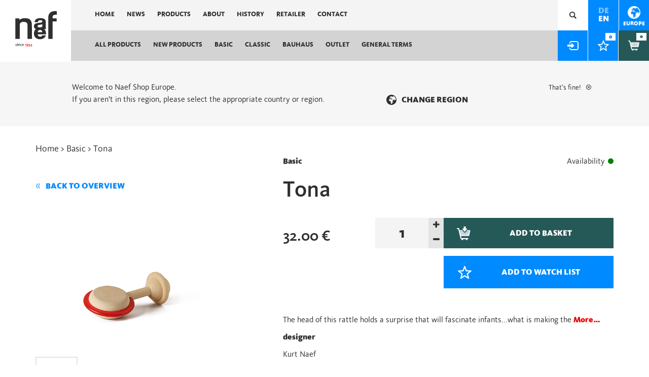

--- FILE ---
content_type: text/html; charset=UTF-8
request_url: https://eu.naefspiele.ch/en/product/tona/
body_size: 20677
content:

<!doctype html>
<html lang="en-GB">
  <head>
  <meta charset="utf-8">
  <meta http-equiv="x-ua-compatible" content="ie=edge">
<script type="text/javascript">
/* <![CDATA[ */
 var gform;gform||(document.addEventListener("gform_main_scripts_loaded",function(){gform.scriptsLoaded=!0}),window.addEventListener("DOMContentLoaded",function(){gform.domLoaded=!0}),gform={domLoaded:!1,scriptsLoaded:!1,initializeOnLoaded:function(o){gform.domLoaded&&gform.scriptsLoaded?o():!gform.domLoaded&&gform.scriptsLoaded?window.addEventListener("DOMContentLoaded",o):document.addEventListener("gform_main_scripts_loaded",o)},hooks:{action:{},filter:{}},addAction:function(o,n,r,t){gform.addHook("action",o,n,r,t)},addFilter:function(o,n,r,t){gform.addHook("filter",o,n,r,t)},doAction:function(o){gform.doHook("action",o,arguments)},applyFilters:function(o){return gform.doHook("filter",o,arguments)},removeAction:function(o,n){gform.removeHook("action",o,n)},removeFilter:function(o,n,r){gform.removeHook("filter",o,n,r)},addHook:function(o,n,r,t,i){null==gform.hooks[o][n]&&(gform.hooks[o][n]=[]);var e=gform.hooks[o][n];null==i&&(i=n+"_"+e.length),gform.hooks[o][n].push({tag:i,callable:r,priority:t=null==t?10:t})},doHook:function(n,o,r){var t;if(r=Array.prototype.slice.call(r,1),null!=gform.hooks[n][o]&&((o=gform.hooks[n][o]).sort(function(o,n){return o.priority-n.priority}),o.forEach(function(o){"function"!=typeof(t=o.callable)&&(t=window[t]),"action"==n?t.apply(null,r):r[0]=t.apply(null,r)})),"filter"==n)return r[0]},removeHook:function(o,n,t,i){var r;null!=gform.hooks[o][n]&&(r=(r=gform.hooks[o][n]).filter(function(o,n,r){return!!(null!=i&&i!=o.tag||null!=t&&t!=o.priority)}),gform.hooks[o][n]=r)}}); 
/* ]]> */
</script>

  <meta name="viewport" content="width=device-width, initial-scale=1, maximum-scale=1, user-scalable=0"/> 
  <meta name='robots' content='index, follow, max-image-preview:large, max-snippet:-1, max-video-preview:-1' />
<link rel="alternate" href="https://eu.naefspiele.ch/de/produkt/tona/" hreflang="de" />
<link rel="alternate" href="https://eu.naefspiele.ch/en/product/tona/" hreflang="en" />

	<!-- This site is optimized with the Yoast SEO plugin v22.3 - https://yoast.com/wordpress/plugins/seo/ -->
	<title>Tona - Naef Shop Europe</title>
	<link rel="canonical" href="https://eu.naefspiele.ch/en/product/tona/" />
	<meta property="og:locale" content="en_GB" />
	<meta property="og:locale:alternate" content="de_DE" />
	<meta property="og:type" content="article" />
	<meta property="og:title" content="Tona - Naef Shop Europe" />
	<meta property="og:description" content="The head of this rattle holds a surprise that will fascinate infants&#8230;what is making the sound?Three small wooden balls create a sweet clatter when moved. A very simple concept, but with smooth natural wood, a touch of color and just enough sound this rattle is a favorite. 10% of the proceeds from this product goes" />
	<meta property="og:url" content="https://eu.naefspiele.ch/en/product/tona/" />
	<meta property="og:site_name" content="Naef Shop Europe" />
	<meta property="article:publisher" content="https://www.facebook.com/Naef.Switzerland/" />
	<meta property="article:modified_time" content="2020-09-24T13:13:12+00:00" />
	<meta property="og:image" content="https://eu.naefspiele.ch/wp-content/uploads/sites/2/2017/10/Tona_Naef_Spiele_AG_Kurt_Naef.jpg" />
	<meta property="og:image:width" content="533" />
	<meta property="og:image:height" content="400" />
	<meta property="og:image:type" content="image/jpeg" />
	<meta name="twitter:card" content="summary_large_image" />
	<script type="application/ld+json" class="yoast-schema-graph">{"@context":"https://schema.org","@graph":[{"@type":"WebPage","@id":"https://eu.naefspiele.ch/en/product/tona/","url":"https://eu.naefspiele.ch/en/product/tona/","name":"Tona - Naef Shop Europe","isPartOf":{"@id":"https://eu.naefspiele.ch/en/#website"},"primaryImageOfPage":{"@id":"https://eu.naefspiele.ch/en/product/tona/#primaryimage"},"image":{"@id":"https://eu.naefspiele.ch/en/product/tona/#primaryimage"},"thumbnailUrl":"https://eu.naefspiele.ch/wp-content/uploads/sites/2/2017/10/Tona_Naef_Spiele_AG_Kurt_Naef.jpg","datePublished":"2017-11-07T20:37:15+00:00","dateModified":"2020-09-24T13:13:12+00:00","breadcrumb":{"@id":"https://eu.naefspiele.ch/en/product/tona/#breadcrumb"},"inLanguage":"en-GB","potentialAction":[{"@type":"ReadAction","target":["https://eu.naefspiele.ch/en/product/tona/"]}]},{"@type":"ImageObject","inLanguage":"en-GB","@id":"https://eu.naefspiele.ch/en/product/tona/#primaryimage","url":"https://eu.naefspiele.ch/wp-content/uploads/sites/2/2017/10/Tona_Naef_Spiele_AG_Kurt_Naef.jpg","contentUrl":"https://eu.naefspiele.ch/wp-content/uploads/sites/2/2017/10/Tona_Naef_Spiele_AG_Kurt_Naef.jpg","width":533,"height":400},{"@type":"BreadcrumbList","@id":"https://eu.naefspiele.ch/en/product/tona/#breadcrumb","itemListElement":[{"@type":"ListItem","position":1,"name":"Home page","item":"https://eu.naefspiele.ch/en/"},{"@type":"ListItem","position":2,"name":"Shop","item":"https://eu.naefspiele.ch/de/shop/"},{"@type":"ListItem","position":3,"name":"Tona"}]},{"@type":"WebSite","@id":"https://eu.naefspiele.ch/en/#website","url":"https://eu.naefspiele.ch/en/","name":"Naef Shop Europe","description":"Toys and wooden products in highest quality from a family-run Swiss company. A guarantee of quality and design since 1954.","potentialAction":[{"@type":"SearchAction","target":{"@type":"EntryPoint","urlTemplate":"https://eu.naefspiele.ch/en/?s={search_term_string}"},"query-input":"required name=search_term_string"}],"inLanguage":"en-GB"}]}</script>
	<!-- / Yoast SEO plugin. -->


<script type="text/javascript">
/* <![CDATA[ */
window._wpemojiSettings = {"baseUrl":"https:\/\/s.w.org\/images\/core\/emoji\/14.0.0\/72x72\/","ext":".png","svgUrl":"https:\/\/s.w.org\/images\/core\/emoji\/14.0.0\/svg\/","svgExt":".svg","source":{"concatemoji":"https:\/\/eu.naefspiele.ch\/wp-includes\/js\/wp-emoji-release.min.js?ver=6.4.7"}};
/*! This file is auto-generated */
!function(i,n){var o,s,e;function c(e){try{var t={supportTests:e,timestamp:(new Date).valueOf()};sessionStorage.setItem(o,JSON.stringify(t))}catch(e){}}function p(e,t,n){e.clearRect(0,0,e.canvas.width,e.canvas.height),e.fillText(t,0,0);var t=new Uint32Array(e.getImageData(0,0,e.canvas.width,e.canvas.height).data),r=(e.clearRect(0,0,e.canvas.width,e.canvas.height),e.fillText(n,0,0),new Uint32Array(e.getImageData(0,0,e.canvas.width,e.canvas.height).data));return t.every(function(e,t){return e===r[t]})}function u(e,t,n){switch(t){case"flag":return n(e,"\ud83c\udff3\ufe0f\u200d\u26a7\ufe0f","\ud83c\udff3\ufe0f\u200b\u26a7\ufe0f")?!1:!n(e,"\ud83c\uddfa\ud83c\uddf3","\ud83c\uddfa\u200b\ud83c\uddf3")&&!n(e,"\ud83c\udff4\udb40\udc67\udb40\udc62\udb40\udc65\udb40\udc6e\udb40\udc67\udb40\udc7f","\ud83c\udff4\u200b\udb40\udc67\u200b\udb40\udc62\u200b\udb40\udc65\u200b\udb40\udc6e\u200b\udb40\udc67\u200b\udb40\udc7f");case"emoji":return!n(e,"\ud83e\udef1\ud83c\udffb\u200d\ud83e\udef2\ud83c\udfff","\ud83e\udef1\ud83c\udffb\u200b\ud83e\udef2\ud83c\udfff")}return!1}function f(e,t,n){var r="undefined"!=typeof WorkerGlobalScope&&self instanceof WorkerGlobalScope?new OffscreenCanvas(300,150):i.createElement("canvas"),a=r.getContext("2d",{willReadFrequently:!0}),o=(a.textBaseline="top",a.font="600 32px Arial",{});return e.forEach(function(e){o[e]=t(a,e,n)}),o}function t(e){var t=i.createElement("script");t.src=e,t.defer=!0,i.head.appendChild(t)}"undefined"!=typeof Promise&&(o="wpEmojiSettingsSupports",s=["flag","emoji"],n.supports={everything:!0,everythingExceptFlag:!0},e=new Promise(function(e){i.addEventListener("DOMContentLoaded",e,{once:!0})}),new Promise(function(t){var n=function(){try{var e=JSON.parse(sessionStorage.getItem(o));if("object"==typeof e&&"number"==typeof e.timestamp&&(new Date).valueOf()<e.timestamp+604800&&"object"==typeof e.supportTests)return e.supportTests}catch(e){}return null}();if(!n){if("undefined"!=typeof Worker&&"undefined"!=typeof OffscreenCanvas&&"undefined"!=typeof URL&&URL.createObjectURL&&"undefined"!=typeof Blob)try{var e="postMessage("+f.toString()+"("+[JSON.stringify(s),u.toString(),p.toString()].join(",")+"));",r=new Blob([e],{type:"text/javascript"}),a=new Worker(URL.createObjectURL(r),{name:"wpTestEmojiSupports"});return void(a.onmessage=function(e){c(n=e.data),a.terminate(),t(n)})}catch(e){}c(n=f(s,u,p))}t(n)}).then(function(e){for(var t in e)n.supports[t]=e[t],n.supports.everything=n.supports.everything&&n.supports[t],"flag"!==t&&(n.supports.everythingExceptFlag=n.supports.everythingExceptFlag&&n.supports[t]);n.supports.everythingExceptFlag=n.supports.everythingExceptFlag&&!n.supports.flag,n.DOMReady=!1,n.readyCallback=function(){n.DOMReady=!0}}).then(function(){return e}).then(function(){var e;n.supports.everything||(n.readyCallback(),(e=n.source||{}).concatemoji?t(e.concatemoji):e.wpemoji&&e.twemoji&&(t(e.twemoji),t(e.wpemoji)))}))}((window,document),window._wpemojiSettings);
/* ]]> */
</script>
<style id='wp-emoji-styles-inline-css' type='text/css'>

	img.wp-smiley, img.emoji {
		display: inline !important;
		border: none !important;
		box-shadow: none !important;
		height: 1em !important;
		width: 1em !important;
		margin: 0 0.07em !important;
		vertical-align: -0.1em !important;
		background: none !important;
		padding: 0 !important;
	}
</style>
<link rel='stylesheet' id='wp-block-library-css' href='https://eu.naefspiele.ch/wp-includes/css/dist/block-library/style.min.css?ver=6.4.7' type='text/css' media='all' />
<link rel='stylesheet' id='wc-blocks-vendors-style-css' href='https://eu.naefspiele.ch/wp-content/plugins/woocommerce/packages/woocommerce-blocks/build/wc-blocks-vendors-style.css?ver=7.8.3' type='text/css' media='all' />
<link rel='stylesheet' id='wc-blocks-style-css' href='https://eu.naefspiele.ch/wp-content/plugins/woocommerce/packages/woocommerce-blocks/build/wc-blocks-style.css?ver=7.8.3' type='text/css' media='all' />
<style id='classic-theme-styles-inline-css' type='text/css'>
/*! This file is auto-generated */
.wp-block-button__link{color:#fff;background-color:#32373c;border-radius:9999px;box-shadow:none;text-decoration:none;padding:calc(.667em + 2px) calc(1.333em + 2px);font-size:1.125em}.wp-block-file__button{background:#32373c;color:#fff;text-decoration:none}
</style>
<style id='global-styles-inline-css' type='text/css'>
body{--wp--preset--color--black: #000000;--wp--preset--color--cyan-bluish-gray: #abb8c3;--wp--preset--color--white: #ffffff;--wp--preset--color--pale-pink: #f78da7;--wp--preset--color--vivid-red: #cf2e2e;--wp--preset--color--luminous-vivid-orange: #ff6900;--wp--preset--color--luminous-vivid-amber: #fcb900;--wp--preset--color--light-green-cyan: #7bdcb5;--wp--preset--color--vivid-green-cyan: #00d084;--wp--preset--color--pale-cyan-blue: #8ed1fc;--wp--preset--color--vivid-cyan-blue: #0693e3;--wp--preset--color--vivid-purple: #9b51e0;--wp--preset--gradient--vivid-cyan-blue-to-vivid-purple: linear-gradient(135deg,rgba(6,147,227,1) 0%,rgb(155,81,224) 100%);--wp--preset--gradient--light-green-cyan-to-vivid-green-cyan: linear-gradient(135deg,rgb(122,220,180) 0%,rgb(0,208,130) 100%);--wp--preset--gradient--luminous-vivid-amber-to-luminous-vivid-orange: linear-gradient(135deg,rgba(252,185,0,1) 0%,rgba(255,105,0,1) 100%);--wp--preset--gradient--luminous-vivid-orange-to-vivid-red: linear-gradient(135deg,rgba(255,105,0,1) 0%,rgb(207,46,46) 100%);--wp--preset--gradient--very-light-gray-to-cyan-bluish-gray: linear-gradient(135deg,rgb(238,238,238) 0%,rgb(169,184,195) 100%);--wp--preset--gradient--cool-to-warm-spectrum: linear-gradient(135deg,rgb(74,234,220) 0%,rgb(151,120,209) 20%,rgb(207,42,186) 40%,rgb(238,44,130) 60%,rgb(251,105,98) 80%,rgb(254,248,76) 100%);--wp--preset--gradient--blush-light-purple: linear-gradient(135deg,rgb(255,206,236) 0%,rgb(152,150,240) 100%);--wp--preset--gradient--blush-bordeaux: linear-gradient(135deg,rgb(254,205,165) 0%,rgb(254,45,45) 50%,rgb(107,0,62) 100%);--wp--preset--gradient--luminous-dusk: linear-gradient(135deg,rgb(255,203,112) 0%,rgb(199,81,192) 50%,rgb(65,88,208) 100%);--wp--preset--gradient--pale-ocean: linear-gradient(135deg,rgb(255,245,203) 0%,rgb(182,227,212) 50%,rgb(51,167,181) 100%);--wp--preset--gradient--electric-grass: linear-gradient(135deg,rgb(202,248,128) 0%,rgb(113,206,126) 100%);--wp--preset--gradient--midnight: linear-gradient(135deg,rgb(2,3,129) 0%,rgb(40,116,252) 100%);--wp--preset--font-size--small: 13px;--wp--preset--font-size--medium: 20px;--wp--preset--font-size--large: 36px;--wp--preset--font-size--x-large: 42px;--wp--preset--spacing--20: 0.44rem;--wp--preset--spacing--30: 0.67rem;--wp--preset--spacing--40: 1rem;--wp--preset--spacing--50: 1.5rem;--wp--preset--spacing--60: 2.25rem;--wp--preset--spacing--70: 3.38rem;--wp--preset--spacing--80: 5.06rem;--wp--preset--shadow--natural: 6px 6px 9px rgba(0, 0, 0, 0.2);--wp--preset--shadow--deep: 12px 12px 50px rgba(0, 0, 0, 0.4);--wp--preset--shadow--sharp: 6px 6px 0px rgba(0, 0, 0, 0.2);--wp--preset--shadow--outlined: 6px 6px 0px -3px rgba(255, 255, 255, 1), 6px 6px rgba(0, 0, 0, 1);--wp--preset--shadow--crisp: 6px 6px 0px rgba(0, 0, 0, 1);}:where(.is-layout-flex){gap: 0.5em;}:where(.is-layout-grid){gap: 0.5em;}body .is-layout-flow > .alignleft{float: left;margin-inline-start: 0;margin-inline-end: 2em;}body .is-layout-flow > .alignright{float: right;margin-inline-start: 2em;margin-inline-end: 0;}body .is-layout-flow > .aligncenter{margin-left: auto !important;margin-right: auto !important;}body .is-layout-constrained > .alignleft{float: left;margin-inline-start: 0;margin-inline-end: 2em;}body .is-layout-constrained > .alignright{float: right;margin-inline-start: 2em;margin-inline-end: 0;}body .is-layout-constrained > .aligncenter{margin-left: auto !important;margin-right: auto !important;}body .is-layout-constrained > :where(:not(.alignleft):not(.alignright):not(.alignfull)){max-width: var(--wp--style--global--content-size);margin-left: auto !important;margin-right: auto !important;}body .is-layout-constrained > .alignwide{max-width: var(--wp--style--global--wide-size);}body .is-layout-flex{display: flex;}body .is-layout-flex{flex-wrap: wrap;align-items: center;}body .is-layout-flex > *{margin: 0;}body .is-layout-grid{display: grid;}body .is-layout-grid > *{margin: 0;}:where(.wp-block-columns.is-layout-flex){gap: 2em;}:where(.wp-block-columns.is-layout-grid){gap: 2em;}:where(.wp-block-post-template.is-layout-flex){gap: 1.25em;}:where(.wp-block-post-template.is-layout-grid){gap: 1.25em;}.has-black-color{color: var(--wp--preset--color--black) !important;}.has-cyan-bluish-gray-color{color: var(--wp--preset--color--cyan-bluish-gray) !important;}.has-white-color{color: var(--wp--preset--color--white) !important;}.has-pale-pink-color{color: var(--wp--preset--color--pale-pink) !important;}.has-vivid-red-color{color: var(--wp--preset--color--vivid-red) !important;}.has-luminous-vivid-orange-color{color: var(--wp--preset--color--luminous-vivid-orange) !important;}.has-luminous-vivid-amber-color{color: var(--wp--preset--color--luminous-vivid-amber) !important;}.has-light-green-cyan-color{color: var(--wp--preset--color--light-green-cyan) !important;}.has-vivid-green-cyan-color{color: var(--wp--preset--color--vivid-green-cyan) !important;}.has-pale-cyan-blue-color{color: var(--wp--preset--color--pale-cyan-blue) !important;}.has-vivid-cyan-blue-color{color: var(--wp--preset--color--vivid-cyan-blue) !important;}.has-vivid-purple-color{color: var(--wp--preset--color--vivid-purple) !important;}.has-black-background-color{background-color: var(--wp--preset--color--black) !important;}.has-cyan-bluish-gray-background-color{background-color: var(--wp--preset--color--cyan-bluish-gray) !important;}.has-white-background-color{background-color: var(--wp--preset--color--white) !important;}.has-pale-pink-background-color{background-color: var(--wp--preset--color--pale-pink) !important;}.has-vivid-red-background-color{background-color: var(--wp--preset--color--vivid-red) !important;}.has-luminous-vivid-orange-background-color{background-color: var(--wp--preset--color--luminous-vivid-orange) !important;}.has-luminous-vivid-amber-background-color{background-color: var(--wp--preset--color--luminous-vivid-amber) !important;}.has-light-green-cyan-background-color{background-color: var(--wp--preset--color--light-green-cyan) !important;}.has-vivid-green-cyan-background-color{background-color: var(--wp--preset--color--vivid-green-cyan) !important;}.has-pale-cyan-blue-background-color{background-color: var(--wp--preset--color--pale-cyan-blue) !important;}.has-vivid-cyan-blue-background-color{background-color: var(--wp--preset--color--vivid-cyan-blue) !important;}.has-vivid-purple-background-color{background-color: var(--wp--preset--color--vivid-purple) !important;}.has-black-border-color{border-color: var(--wp--preset--color--black) !important;}.has-cyan-bluish-gray-border-color{border-color: var(--wp--preset--color--cyan-bluish-gray) !important;}.has-white-border-color{border-color: var(--wp--preset--color--white) !important;}.has-pale-pink-border-color{border-color: var(--wp--preset--color--pale-pink) !important;}.has-vivid-red-border-color{border-color: var(--wp--preset--color--vivid-red) !important;}.has-luminous-vivid-orange-border-color{border-color: var(--wp--preset--color--luminous-vivid-orange) !important;}.has-luminous-vivid-amber-border-color{border-color: var(--wp--preset--color--luminous-vivid-amber) !important;}.has-light-green-cyan-border-color{border-color: var(--wp--preset--color--light-green-cyan) !important;}.has-vivid-green-cyan-border-color{border-color: var(--wp--preset--color--vivid-green-cyan) !important;}.has-pale-cyan-blue-border-color{border-color: var(--wp--preset--color--pale-cyan-blue) !important;}.has-vivid-cyan-blue-border-color{border-color: var(--wp--preset--color--vivid-cyan-blue) !important;}.has-vivid-purple-border-color{border-color: var(--wp--preset--color--vivid-purple) !important;}.has-vivid-cyan-blue-to-vivid-purple-gradient-background{background: var(--wp--preset--gradient--vivid-cyan-blue-to-vivid-purple) !important;}.has-light-green-cyan-to-vivid-green-cyan-gradient-background{background: var(--wp--preset--gradient--light-green-cyan-to-vivid-green-cyan) !important;}.has-luminous-vivid-amber-to-luminous-vivid-orange-gradient-background{background: var(--wp--preset--gradient--luminous-vivid-amber-to-luminous-vivid-orange) !important;}.has-luminous-vivid-orange-to-vivid-red-gradient-background{background: var(--wp--preset--gradient--luminous-vivid-orange-to-vivid-red) !important;}.has-very-light-gray-to-cyan-bluish-gray-gradient-background{background: var(--wp--preset--gradient--very-light-gray-to-cyan-bluish-gray) !important;}.has-cool-to-warm-spectrum-gradient-background{background: var(--wp--preset--gradient--cool-to-warm-spectrum) !important;}.has-blush-light-purple-gradient-background{background: var(--wp--preset--gradient--blush-light-purple) !important;}.has-blush-bordeaux-gradient-background{background: var(--wp--preset--gradient--blush-bordeaux) !important;}.has-luminous-dusk-gradient-background{background: var(--wp--preset--gradient--luminous-dusk) !important;}.has-pale-ocean-gradient-background{background: var(--wp--preset--gradient--pale-ocean) !important;}.has-electric-grass-gradient-background{background: var(--wp--preset--gradient--electric-grass) !important;}.has-midnight-gradient-background{background: var(--wp--preset--gradient--midnight) !important;}.has-small-font-size{font-size: var(--wp--preset--font-size--small) !important;}.has-medium-font-size{font-size: var(--wp--preset--font-size--medium) !important;}.has-large-font-size{font-size: var(--wp--preset--font-size--large) !important;}.has-x-large-font-size{font-size: var(--wp--preset--font-size--x-large) !important;}
.wp-block-navigation a:where(:not(.wp-element-button)){color: inherit;}
:where(.wp-block-post-template.is-layout-flex){gap: 1.25em;}:where(.wp-block-post-template.is-layout-grid){gap: 1.25em;}
:where(.wp-block-columns.is-layout-flex){gap: 2em;}:where(.wp-block-columns.is-layout-grid){gap: 2em;}
.wp-block-pullquote{font-size: 1.5em;line-height: 1.6;}
</style>
<link rel='stylesheet' id='SoMe-css' href='https://eu.naefspiele.ch/wp-content/plugins/wpplugin.some-accounts/vendor/font-awesome-4.7.0/css/font-awesome.min.css?ver=6.4.7' type='text/css' media='all' />
<style id='woocommerce-inline-inline-css' type='text/css'>
.woocommerce form .form-row .required { visibility: visible; }
</style>
<link rel='stylesheet' id='wooswipe-pswp-css-css' href='https://eu.naefspiele.ch/wp-content/plugins/wooswipe/public/pswp/photoswipe.css?ver=3.0.1' type='text/css' media='all' />
<link rel='stylesheet' id='wooswipe-pswp-skin-css' href='https://eu.naefspiele.ch/wp-content/plugins/wooswipe/public/pswp/default-skin/default-skin.css?ver=3.0.1' type='text/css' media='all' />
<link rel='stylesheet' id='wooswipe-slick-css-css' href='https://eu.naefspiele.ch/wp-content/plugins/wooswipe/public/slick/slick.css?ver=3.0.1' type='text/css' media='all' />
<link rel='stylesheet' id='wooswipe-slick-theme-css' href='https://eu.naefspiele.ch/wp-content/plugins/wooswipe/public/slick/slick-theme.css?ver=3.0.1' type='text/css' media='all' />
<link rel='stylesheet' id='wooswipe-css-css' href='https://eu.naefspiele.ch/wp-content/plugins/wooswipe/public/css/wooswipe.css?ver=3.0.1' type='text/css' media='all' />
<link rel='stylesheet' id='sage/css-css' href='https://eu.naefspiele.ch/wp-content/themes/wptheme.naefspiele/dist/styles/main-acb9dc954c.css' type='text/css' media='all' />
<link rel='stylesheet' id='child-style-css' href='https://eu.naefspiele.ch/wp-content/themes/wptheme.naefspiele-child/dist/styles/main.min.css?ver=1.6.1' type='text/css' media='all' />
<style id='akismet-widget-style-inline-css' type='text/css'>

			.a-stats {
				--akismet-color-mid-green: #357b49;
				--akismet-color-white: #fff;
				--akismet-color-light-grey: #f6f7f7;

				max-width: 350px;
				width: auto;
			}

			.a-stats * {
				all: unset;
				box-sizing: border-box;
			}

			.a-stats strong {
				font-weight: 600;
			}

			.a-stats a.a-stats__link,
			.a-stats a.a-stats__link:visited,
			.a-stats a.a-stats__link:active {
				background: var(--akismet-color-mid-green);
				border: none;
				box-shadow: none;
				border-radius: 8px;
				color: var(--akismet-color-white);
				cursor: pointer;
				display: block;
				font-family: -apple-system, BlinkMacSystemFont, 'Segoe UI', 'Roboto', 'Oxygen-Sans', 'Ubuntu', 'Cantarell', 'Helvetica Neue', sans-serif;
				font-weight: 500;
				padding: 12px;
				text-align: center;
				text-decoration: none;
				transition: all 0.2s ease;
			}

			/* Extra specificity to deal with TwentyTwentyOne focus style */
			.widget .a-stats a.a-stats__link:focus {
				background: var(--akismet-color-mid-green);
				color: var(--akismet-color-white);
				text-decoration: none;
			}

			.a-stats a.a-stats__link:hover {
				filter: brightness(110%);
				box-shadow: 0 4px 12px rgba(0, 0, 0, 0.06), 0 0 2px rgba(0, 0, 0, 0.16);
			}

			.a-stats .count {
				color: var(--akismet-color-white);
				display: block;
				font-size: 1.5em;
				line-height: 1.4;
				padding: 0 13px;
				white-space: nowrap;
			}
		
</style>
<script type="text/javascript" src="https://eu.naefspiele.ch/wp-includes/js/jquery/jquery.min.js?ver=3.7.1" id="jquery-core-js"></script>
<script type="text/javascript" src="https://eu.naefspiele.ch/wp-includes/js/jquery/jquery-migrate.min.js?ver=3.4.1" id="jquery-migrate-js"></script>
<script type="text/javascript" src="https://eu.naefspiele.ch/wp-content/plugins/wooswipe/public/pswp/photoswipe.min.js?ver=3.0.1" id="wooswipe-pswp-js"></script>
<script type="text/javascript" src="https://eu.naefspiele.ch/wp-content/plugins/wooswipe/public/pswp/photoswipe-ui-default.min.js?ver=3.0.1" id="wooswipe-pswp-ui-js"></script>
<script type="text/javascript" src="https://eu.naefspiele.ch/wp-content/plugins/wooswipe/public/slick/slick.min.js?ver=3.0.1" id="wooswipe-slick-js"></script>
<link rel="https://api.w.org/" href="https://eu.naefspiele.ch/wp-json/" /><link rel="alternate" type="application/json" href="https://eu.naefspiele.ch/wp-json/wp/v2/product/1027" /><link rel="EditURI" type="application/rsd+xml" title="RSD" href="https://eu.naefspiele.ch/xmlrpc.php?rsd" />
<meta name="generator" content="WordPress 6.4.7" />
<meta name="generator" content="WooCommerce 6.7.0" />
<link rel='shortlink' href='https://eu.naefspiele.ch/?p=1027' />
<link rel="alternate" type="application/json+oembed" href="https://eu.naefspiele.ch/wp-json/oembed/1.0/embed?url=https%3A%2F%2Feu.naefspiele.ch%2Fen%2Fproduct%2Ftona%2F" />
<link rel="alternate" type="text/xml+oembed" href="https://eu.naefspiele.ch/wp-json/oembed/1.0/embed?url=https%3A%2F%2Feu.naefspiele.ch%2Fen%2Fproduct%2Ftona%2F&#038;format=xml" />
<!-- Facebook Pixel Code -->
<script>
  !function(f,b,e,v,n,t,s)
  {if(f.fbq)return;n=f.fbq=function(){n.callMethod?
  n.callMethod.apply(n,arguments):n.queue.push(arguments)};
  if(!f._fbq)f._fbq=n;n.push=n;n.loaded=!0;n.version='2.0';
  n.queue=[];t=b.createElement(e);t.async=!0;
  t.src=v;s=b.getElementsByTagName(e)[0];
  s.parentNode.insertBefore(t,s)}(window, document,'script',
  'https://connect.facebook.net/en_US/fbevents.js');
  fbq('init', '358304334813867');
  fbq('track', 'PageView');
</script>
<noscript>
  <img height="1" width="1" style="display:none" 
       src="https://www.facebook.com/tr?id=your-pixel-id-goes-here&ev=PageView&noscript=1"/>
</noscript>
<!-- End Facebook Pixel Code -->	<script type="text/javascript">
		var ajaxurl = 'https://eu.naefspiele.ch/wp-admin/admin-ajax.php';
	</script>
		<noscript><style>.woocommerce-product-gallery{ opacity: 1 !important; }</style></noscript>
	
<!-- Meta Pixel Code -->
<script type='text/javascript'>
!function(f,b,e,v,n,t,s){if(f.fbq)return;n=f.fbq=function(){n.callMethod?
n.callMethod.apply(n,arguments):n.queue.push(arguments)};if(!f._fbq)f._fbq=n;
n.push=n;n.loaded=!0;n.version='2.0';n.queue=[];t=b.createElement(e);t.async=!0;
t.src=v;s=b.getElementsByTagName(e)[0];s.parentNode.insertBefore(t,s)}(window,
document,'script','https://connect.facebook.net/en_US/fbevents.js?v=next');
</script>
<!-- End Meta Pixel Code -->

      <script type='text/javascript'>
        var url = window.location.origin + '?ob=open-bridge';
        fbq('set', 'openbridge', '358304334813867', url);
      </script>
    <script type='text/javascript'>fbq('init', '358304334813867', {}, {
    "agent": "wordpress-6.4.7-3.0.16"
})</script><script type='text/javascript'>
    fbq('track', 'PageView', []);
  </script>
<!-- Meta Pixel Code -->
<noscript>
<img height="1" width="1" style="display:none" alt="fbpx"
src="https://www.facebook.com/tr?id=358304334813867&ev=PageView&noscript=1" />
</noscript>
<!-- End Meta Pixel Code -->
<style type="text/css">.recentcomments a{display:inline !important;padding:0 !important;margin:0 !important;}</style><link rel="icon" href="https://eu.naefspiele.ch/wp-content/uploads/sites/2/2017/05/cropped-favicon_naef-1-32x32.png" sizes="32x32" />
<link rel="icon" href="https://eu.naefspiele.ch/wp-content/uploads/sites/2/2017/05/cropped-favicon_naef-1-192x192.png" sizes="192x192" />
<link rel="apple-touch-icon" href="https://eu.naefspiele.ch/wp-content/uploads/sites/2/2017/05/cropped-favicon_naef-1-180x180.png" />
<meta name="msapplication-TileImage" content="https://eu.naefspiele.ch/wp-content/uploads/sites/2/2017/05/cropped-favicon_naef-1-270x270.png" />
</head>
  <body class="product-template-default single single-product postid-1027 theme-wptheme.naefspiele woocommerce woocommerce-page woocommerce-no-js tona">
    <!--[if IE]>
      <div class="alert alert-warning">
        You are using an <strong>outdated</strong> browser. Please <a href="http://browsehappy.com/">upgrade your browser</a> to improve your experience.      </div>
    <![endif]-->
    
<header class="banner navbar navbar-default navbar-static-top" role="banner">
	<div class="container-fluid">
		<div class="row">
			<div class="col-sm-2 navbar-header">
				<a class="navbar-brand" href="https://www.naefspiele.ch">
											<img src="https://eu.naefspiele.ch/wp-content/uploads/sites/2/2017/05/naef_spiele_logo-01.svg" alt="Naef Shop Europe"/>
									</a>
			</div>
			<div class="dektop-navigation">
				<div class="nav-wrap mobile-nav-wrap">
					<div class="col-sm-7 nav-container">
						<nav class="collapse navbar-collapse" role="navigation">
															<li class="back-btn visible-xs visible-sm"><a href="https://eu.naefspiele.ch/en">Back to the home page</a></li>
							
									<div class="menu-primary-navigation-en-container"><ul id="menu-primary-navigation-en" class="nav navbar-nav"><li id="menu-item-312" class="menu-item menu-item-type-custom menu-item-object-custom menu-item-312"><a title="Home" href="https://www.naefspiele.ch/en/home/">Home</a></li>
<li id="menu-item-313" class="menu-item menu-item-type-custom menu-item-object-custom menu-item-313"><a title="News" href="https://www.naefspiele.ch/en/news/">News</a></li>
<li id="menu-item-439" class="menu-item menu-item-type-post_type menu-item-object-page menu-item-439"><a title="Products" href="https://eu.naefspiele.ch/en/shop/">Products</a></li>
<li id="menu-item-315" class="menu-item menu-item-type-custom menu-item-object-custom menu-item-315"><a title="About" href="https://www.naefspiele.ch/en/aboutus/">About</a></li>
<li id="menu-item-316" class="menu-item menu-item-type-custom menu-item-object-custom menu-item-316"><a title="History" href="https://www.naefspiele.ch/en/history/">History</a></li>
<li id="menu-item-317" class="menu-item menu-item-type-custom menu-item-object-custom menu-item-317"><a title="Retailer" href="https://www.naefspiele.ch/en/retailer/">Retailer</a></li>
<li id="menu-item-318" class="menu-item menu-item-type-custom menu-item-object-custom menu-item-318"><a title="Contact" href="https://www.naefspiele.ch/en/contact/">Contact</a></li>
</ul></div>						</nav>
					</div>

					<div class="col-sm-3 button-col pull-right">
						<div class="head-buttons">
							<!-- outputs a list of languages names -->
															<ul class="language-switch">
										<li class="lang-item lang-item-15 lang-item-de lang-item-first"><a  lang="de-DE" hreflang="de-DE" href="https://eu.naefspiele.ch/de/produkt/tona/">de</a></li>
	<li class="lang-item lang-item-18 lang-item-en current-lang"><a  lang="en-GB" hreflang="en-GB" href="https://eu.naefspiele.ch/en/product/tona/">en</a></li>
								</ul>
														<a href="" class="btn btn-primary button-link blue customer-service__short"></a>
																					<a href="https://eu.naefspiele.ch/en/my-account/" class="right-button login mobile-menu">
								<span class="login-text-short">Login</span>
							</a>
																						<a href="#" data-target="#changeRegion" data-toggle="modal" class="region-button ">
									<span class="region-text-short">Europe</span>									<span class="region-text-long">Online shop</span>
								</a>
														<button type="button" class="search-close btn close-button hidden">Close search</button>
						</div>
						<form role="search" method="get" class="search-form" action="https://eu.naefspiele.ch/en/">
				<label>
					<span class="screen-reader-text">Search for:</span>
					<input type="search" class="search-field" placeholder="Search &hellip;" value="" name="s" />
				</label>
				<input type="submit" class="search-submit" value="Search" />
			</form>					</div>
				</div>
			</div>
			<div class="mobile-navigation">
				<div class="nav-wrap mobile-nav-wrap">
					<div class="col-sm-7 nav-container">
						<nav class="collapse navbar-collapse" role="navigation">
															<li class="back-btn visible-xs visible-sm"><a href="https://www.naefspiele.ch">To the home page</a></li>
							
							<div class="menu-naef-shop-en-container"><ul id="menu-naef-shop-en" class="nav navbar-nav"><li id="menu-item-319" class="menu-item menu-item-type-post_type menu-item-object-page menu-item-319"><a title="All Products" href="https://eu.naefspiele.ch/en/shop/">All Products</a></li>
<li id="menu-item-322" class="menu-item menu-item-type-taxonomy menu-item-object-product_cat menu-item-322"><a title="New Products" href="https://eu.naefspiele.ch/en/products/new/">New Products</a></li>
<li id="menu-item-320" class="menu-item menu-item-type-taxonomy menu-item-object-product_cat current-product-ancestor current-menu-parent current-product-parent menu-item-320"><a title="Basic" href="https://eu.naefspiele.ch/en/products/basic/">Basic</a></li>
<li id="menu-item-321" class="menu-item menu-item-type-taxonomy menu-item-object-product_cat menu-item-321"><a title="Classic" href="https://eu.naefspiele.ch/en/products/classic/">Classic</a></li>
<li id="menu-item-1361" class="menu-item menu-item-type-taxonomy menu-item-object-product_cat menu-item-1361"><a title="Bauhaus" href="https://eu.naefspiele.ch/en/products/bauhaus/">Bauhaus</a></li>
<li id="menu-item-323" class="menu-item menu-item-type-taxonomy menu-item-object-product_cat menu-item-323"><a title="Outlet" href="https://eu.naefspiele.ch/en/products/offers/">Outlet</a></li>
<li id="menu-item-324" class="menu-item menu-item-type-post_type menu-item-object-page menu-item-324"><a title="General Terms" href="https://eu.naefspiele.ch/en/information/">General Terms</a></li>
</ul></div>						</nav>
					</div>
					<div class="bottom-navigation-wrap">

						<form role="search" method="get" class="search-form" action="https://eu.naefspiele.ch/en/">
				<label>
					<span class="screen-reader-text">Search for:</span>
					<input type="search" class="search-field" placeholder="Search &hellip;" value="" name="s" />
				</label>
				<input type="submit" class="search-submit" value="Search" />
			</form>
						<div class="head-buttons">
															<ul class="language-switch">
										<li class="lang-item lang-item-15 lang-item-de lang-item-first"><a  lang="de-DE" hreflang="de-DE" href="https://eu.naefspiele.ch/de/produkt/tona/">de</a></li>
	<li class="lang-item lang-item-18 lang-item-en current-lang"><a  lang="en-GB" hreflang="en-GB" href="https://eu.naefspiele.ch/en/product/tona/">en</a></li>
								</ul>
														<a href="" class="btn btn-secondary btn-header customer"></a>

															<a href="#" data-target="#changeRegion" data-toggle="modal" class="btn btn-secondary btn-header region">
																	<span class="region-text-short">Europe</span>
																	<span class="region-text-long">Online shop</span>
								</a>
							
							<a href="https://eu.naefspiele.ch/en/my-account/" class="btn btn-secondary btn-header login">
								<span class="login-text-short">Login</span>
							</a>
													</div>
					</div>
				</div>
			</div>
			<div class="mobile-btn-group">
				<button type="button" class="navbar-toggle collapsed" data-toggle="collapse" data-target=".navbar-collapse">
					<span class="sr-only">Toggle navigation</span>
					<span class="icon-bar"></span>
					<span class="icon-bar"></span>
					<span class="icon-bar"></span>
				</button>
				<a class="header-menu header-menu__cart" href="https://eu.naefspiele.ch/en/cart/"></a>
				<a class="header-menu header-menu__watchlist" href="https://eu.naefspiele.ch/en/my-account/watchlist/"></a>
			</div>
		</div>
		<div class="row">
			<div class="nav-wrap visible-md visible-lg visible-xl">
				<div class="col-sm-10 nav-container naef-shop-navigation hidden-xs hidden-sm">
					<nav class="collapse navbar-collapse" role="navigation">
						<div class="menu-naef-shop-en-container"><ul id="menu-naef-shop-en-1" class="nav navbar-nav"><li class="menu-item menu-item-type-post_type menu-item-object-page menu-item-319"><a title="All Products" href="https://eu.naefspiele.ch/en/shop/">All Products</a></li>
<li class="menu-item menu-item-type-taxonomy menu-item-object-product_cat menu-item-322"><a title="New Products" href="https://eu.naefspiele.ch/en/products/new/">New Products</a></li>
<li class="menu-item menu-item-type-taxonomy menu-item-object-product_cat current-product-ancestor current-menu-parent current-product-parent menu-item-320"><a title="Basic" href="https://eu.naefspiele.ch/en/products/basic/">Basic</a></li>
<li class="menu-item menu-item-type-taxonomy menu-item-object-product_cat menu-item-321"><a title="Classic" href="https://eu.naefspiele.ch/en/products/classic/">Classic</a></li>
<li class="menu-item menu-item-type-taxonomy menu-item-object-product_cat menu-item-1361"><a title="Bauhaus" href="https://eu.naefspiele.ch/en/products/bauhaus/">Bauhaus</a></li>
<li class="menu-item menu-item-type-taxonomy menu-item-object-product_cat menu-item-323"><a title="Outlet" href="https://eu.naefspiele.ch/en/products/offers/">Outlet</a></li>
<li class="menu-item menu-item-type-post_type menu-item-object-page menu-item-324"><a title="General Terms" href="https://eu.naefspiele.ch/en/information/">General Terms</a></li>
</ul></div>					</nav>
				</div>
				<div class="col-sm-3 button-col pull-right nav-container naef-shop-navigation-right-buttons ">
					<div class="head-buttons col-sm-12">
													<a href="https://eu.naefspiele.ch/en/my-account/" class="right-button login text-uppercase">
								<span class="login-text-short">Login</span>
							</a>
																		<a href="https://eu.naefspiele.ch/en/my-account/watchlist/" class="right-button watch text-uppercase">
							<span class="watch-text-short">Watch list</span>
							<span class="watch-products-amount">0</span>
						</a>
																			<a href="https://eu.naefspiele.ch/en/cart/" class="right-button cart text-uppercase">
								<span class="cart-price-amount-currency">EUR</span>
								<span class="cart-price-amount-total">0.00</span>
								<span class="cart-text-short">Cart</span>
								<span class="cart-products-amount">0</span>
							</a>
											</div>

				</div>
			</div>
		</div>
		<div class="row notification-row">
  <div class="region-bar clearfix">
	<div class="region-bar__text col-sm-6 col-sm-offset-1">
	  <p>Welcome to Naef Shop Europe.</p>
	  <p>If you aren’t in this region, please select the appropriate country or region.</p>
	</div>
	<div class="region-bar__chng-reg col-sm-3">
	  <a href="#" class="text-uppercase region_bar__link" data-target="#changeRegion" data-toggle="modal">Change region</a>
	</div>
	<div class="col-sm-2">
	  <a href="#" class="js-hide-regionbar hide-regionbar region-bar__dismiss">That’s fine!</a>
	</div>
  </div>
</div>	</div>
</header>

  <div class="empty-div"></div>

    <div class="wrap clearfix" role="document">
      <div class="content">
        <main class="main">
	    	<div class="row">
					<div class="container">
		<nav class="woocommerce-breadcrumb"><a href="https://eu.naefspiele.ch">Home</a> &gt; <a href="https://eu.naefspiele.ch/en/products/basic/">Basic</a> &gt; Tona</nav>
			
				
<div class="woocommerce-notices-wrapper"></div>
<div id="product-1027" class="post-1027 product type-product status-publish has-post-thumbnail product_cat-basic age_cat-0-3-months age_cat-0-6-months age_cat-1-3-years first instock taxable shipping-taxable purchasable product-type-simple">
	<div class="product-single-wrap">
		<div class="row single-product__border">
			<div class="col-lg-4 col-md-4">
				<a href="https://eu.naefspiele.ch/de/shop/" class="link__back-to-overview visible-md visible-lg">Back to overview</a>
							<h2 class="product_title entry-title h1 visible-sm visible-xs">Tona</h2>				
<!-- This file should primarily consist of HTML with a little bit of PHP. -->
<div id="wooswipe" class="images">
    <input type="hidden" name="main-image-swiper" class="main-image-swiper" id="main_image_swiper" value="0" />
    
                    <div class="woocommerce-product-gallery__image single-product-main-image">
                    <a href="https://eu.naefspiele.ch/wp-content/uploads/sites/2/2017/10/Tona_Naef_Spiele_AG_Kurt_Naef.jpg" class="woocommerce-main-image zoom" ><img width="533" height="400" src="https://eu.naefspiele.ch/wp-content/uploads/sites/2/2017/10/Tona_Naef_Spiele_AG_Kurt_Naef.jpg" class="attachment-shop_single size-shop_single wp-post-image" alt="Tona_Naef_Spiele_AG_Kurt_Naef" title="Tona_Naef_Spiele_AG_Kurt_Naef" data-hq="https://eu.naefspiele.ch/wp-content/uploads/sites/2/2017/10/Tona_Naef_Spiele_AG_Kurt_Naef.jpg" data-w="533" data-h="400" decoding="async" fetchpriority="high" srcset="https://eu.naefspiele.ch/wp-content/uploads/sites/2/2017/10/Tona_Naef_Spiele_AG_Kurt_Naef.jpg 533w, https://eu.naefspiele.ch/wp-content/uploads/sites/2/2017/10/Tona_Naef_Spiele_AG_Kurt_Naef-300x225.jpg 300w, https://eu.naefspiele.ch/wp-content/uploads/sites/2/2017/10/Tona_Naef_Spiele_AG_Kurt_Naef-135x100.jpg 135w" sizes="(max-width: 533px) 100vw, 533px" /></a>
                </div>            <div class="thumbnails" >
                <ul class="thumbnail-nav">
                    <li><div class="thumb" data-hq="https://eu.naefspiele.ch/wp-content/uploads/sites/2/2017/10/Tona_Naef_Spiele_AG_Kurt_Naef.jpg" data-w="533" data-h="400" data-med="https://eu.naefspiele.ch/wp-content/uploads/sites/2/2017/10/Tona_Naef_Spiele_AG_Kurt_Naef.jpg" data-medw="533" data-medh="400" data-attachment_id="main_image_773" data-slide="0"><img width="100" height="100" src="https://eu.naefspiele.ch/wp-content/uploads/sites/2/2017/10/Tona_Naef_Spiele_AG_Kurt_Naef-150x150.jpg" class="attachment-shop_thumbnail size-shop_thumbnail" alt="Tona_Naef_Spiele_AG_Kurt_Naef" title="Tona_Naef_Spiele_AG_Kurt_Naef" sizes="(max-width: 533px) 100vw, 533px" width="100" height="100" decoding="async" srcset="https://eu.naefspiele.ch/wp-content/uploads/sites/2/2017/10/Tona_Naef_Spiele_AG_Kurt_Naef-150x150.jpg 150w, https://eu.naefspiele.ch/wp-content/uploads/sites/2/2017/10/Tona_Naef_Spiele_AG_Kurt_Naef-70x70.jpg 70w, https://eu.naefspiele.ch/wp-content/uploads/sites/2/2017/10/Tona_Naef_Spiele_AG_Kurt_Naef-180x180.jpg 180w, https://eu.naefspiele.ch/wp-content/uploads/sites/2/2017/10/Tona_Naef_Spiele_AG_Kurt_Naef-300x300.jpg 300w" /></div></li>                </ul>
            </div>
    </div>	<!-- PSWP -->
	<div class="pswp" tabindex="-1" role="dialog" aria-hidden="true">
	    <div class="pswp__bg"></div>
	    <div class="pswp__scroll-wrap">
	        <div class="pswp__container">
	            <div class="pswp__item"></div>
	            <div class="pswp__item"></div>
	            <div class="pswp__item"></div>
	        </div>
	        <div class="pswp__ui pswp__ui--hidden">
	            <div class="pswp__top-bar">
	                <div class="pswp__counter"></div>
	                <button class="pswp__button pswp__button--close" title="Close (Esc)"></button>
	                <button class="pswp__button pswp__button--share" title="Share"></button>
	                <button class="pswp__button pswp__button--fs" title="Toggle fullscreen"></button>
	                <button class="pswp__button pswp__button--zoom" title="Zoom in/out"></button>
	                <div class="pswp__preloader">
	                    <div class="pswp__preloader__icn">
	                      <div class="pswp__preloader__cut">
	                        <div class="pswp__preloader__donut"></div>
	                      </div>
	                    </div>
	                </div>
	            </div>
	            <div class="pswp__share-modal pswp__share-modal--hidden pswp__single-tap">
	                <div class="pswp__share-tooltip"></div>
	            </div>
	            <button class="pswp__button pswp__button--arrow--left" title="Previous (arrow left)">
	            </button>
	            <button class="pswp__button pswp__button--arrow--right" title="Next (arrow right)">
	            </button>
	            <div class="pswp__caption">
	                <div class="pswp__caption__center"></div>
	            </div>
	        </div>
	    </div>
	</div>
				<h4 class="hidden-sm hidden-xs">Share</h4>
				<a href="http://www.facebook.com/share.php?u=https://eu.naefspiele.ch/en/product/tona/" target="_blank" class="btn btn-default btn-social btn-fb hidden-sm hidden-xs">Facebook</a>
				<a href="http://twitter.com/home?status=Tona https://eu.naefspiele.ch/en/product/tona/" target="_blank" class="btn btn-default btn-social btn-tw hidden-sm hidden-xs">Twitter</a>
				<a href="mailto:?subject=Naef Shop&amp;body=Ich möchte https://eu.naefspiele.ch/en/product/tona/ mit Ihnen teilen." target="_blank" class="btn btn-default btn-social btn-mail hidden-sm hidden-xs">Mail</a>
			</div>
			<div class="col-md-7 col-md-offset-1">
				<div class="summary entry-summary">

					<div class="meta-wrapper">	<div class="product_meta">

		
		<span class="posted_in"><a href="https://eu.naefspiele.ch/en/products/basic/" rel="tag">Basic</a></span>
		
	</div>
	<span class="product-availability product-availability--purchasable">Availability</span>
	<h1 class="product_title entry-title">Tona</h1></div><div class="quantity-wrapper"><p class="price"><span class="woocommerce-Price-amount amount"><bdi>32.00&nbsp;<span class="woocommerce-Price-currencySymbol">&euro;</span></bdi></span></p>
	
	<form class="cart" method="post" enctype='multipart/form-data'>
			<div class="quantity">
				<label class="screen-reader-text" for="quantity_697100abd92ca">Tona quantity</label>
		<input
			type="number"
			id="quantity_697100abd92ca"
			class="input-text qty text"
			step="1"
			min="1"
			max=""
			name="quantity"
			value="1"
			title="Qty"
			size="4"
			placeholder=""
			inputmode="numeric"
			autocomplete="off"
		/>
			</div>
	
		<button type="submit" name="add-to-cart" value="1027" data-product_id="1027" class="btn btn-primary btn-iconleft red wc-add-to-cart single_add_to_cart_button add_to_cart_button ajax_add_to_cart button alt"><span>Add to basket</span></button>
			</form>

	<div class="watchlist-button-wrapper"><a class="btn btn-secondary btn-iconleft icn-star " data-add-to-watchlist data-product-id="1027" data-text-product-added="Add to watch list" data-text-product-removed="Remove from watch list"><span class="btn-text">Add to watch list</span></a></div></div><div class="js-product-info">The head of this rattle holds a surprise that will fascinate infants...what is making the <a href="#" class="link__red js-trigger-info">More…</a></div><div class="js-product-info-hidden hide"><p>The head of this rattle holds a surprise that will fascinate infants...what is making the sound?Three small wooden balls create a sweet clatter when moved. A very simple concept, but with smooth natural wood, a touch of color and just enough sound this rattle is a favorite.</p>
<p>10% of the proceeds from this product goes to projects of Enfants du monde.</p>
</div>        <h4>designer</h4><ul class="list-unstyled attribute-list"><li>Kurt Naef</li></ul>    <h4>Article number:</h4>
    <p>9126</p>


    <h4>Suitable for following age categories:</h4>
    <ul class="list-unstyled attribute-list">
                    <li>0-3 Months</li>
                    <li>0-6 Months</li>
                    <li>1-3 Years</li>
            </ul>


				</div><!-- .summary -->

				<h4 class="hidden-xl hidden-lg hidden-md">Share</h4>
				<a href="http://www.facebook.com/share.php?u=https://eu.naefspiele.ch/en/product/tona/" target="_blank" class="btn btn-default btn-social btn-fb hidden-xl hidden-lg hidden-md">Facebook</a>
				<a href="http://twitter.com/home?status=Tona https://eu.naefspiele.ch/en/product/tona/" target="_blank" class="btn btn-default btn-social btn-tw hidden-xl hidden-lg hidden-md">Twitter</a>
				<a href="mailto:?subject=Naef Shop&amp;body=I’d like to share https://eu.naefspiele.ch/en/product/tona/ with you." target="_blank" class="btn btn-default btn-social btn-mail hidden-xl hidden-lg hidden-md">Mail</a>
			</div>
		</div>
	</div>

	
	<div class="col-xs-12">
		<h4 class="text-center product-title">The most popular articles</h4>
	</div>
	<div class="best-products">
		<div class="featured-products-wrap">
			<div class="product-wrap">
	
	<div class="products products-loop">
		<div class="row row-bootstrap">						
<div class="product-card col-sm-6 col-md-4 col-lg-3 product-card--small">

	<a href="https://eu.naefspiele.ch/en/product/bauhaus-chess-pieces/" class="woocommerce-LoopProduct-link woocommerce-loop-product__link">	<div class="wc-product-image-overlay">
	<img width="300" height="300" src="https://eu.naefspiele.ch/wp-content/uploads/sites/2/2017/10/Schachfiguren_2_Naef_Spiele_AG_Josef_Hartwig-300x300.jpg" class="attachment-woocommerce_thumbnail size-woocommerce_thumbnail" alt="" decoding="async" srcset="https://eu.naefspiele.ch/wp-content/uploads/sites/2/2017/10/Schachfiguren_2_Naef_Spiele_AG_Josef_Hartwig-300x300.jpg 300w, https://eu.naefspiele.ch/wp-content/uploads/sites/2/2017/10/Schachfiguren_2_Naef_Spiele_AG_Josef_Hartwig-150x150.jpg 150w, https://eu.naefspiele.ch/wp-content/uploads/sites/2/2017/10/Schachfiguren_2_Naef_Spiele_AG_Josef_Hartwig-70x70.jpg 70w, https://eu.naefspiele.ch/wp-content/uploads/sites/2/2017/10/Schachfiguren_2_Naef_Spiele_AG_Josef_Hartwig-180x180.jpg 180w" sizes="(max-width: 300px) 100vw, 300px" />		<span class="product-link-text">Go to article</span>
	</div>
		<div class="mobile-price">
						<div class="sale-price ">
				<span>305</span><span>&euro;</span>
			</div>
		</div>
	<div class="product-meta">
		<span class="product-taxons">Bauhaus, Classic</span>
			<span class="product-availability product-availability--purchasable">Availability</span>
		</div>
<h2 class="woocommerce-loop-product__title">Bauhaus Chess Pieces</h2>	<div class="price-wrapper">
		</a><a href="?add-to-cart=853" data-quantity="1" class="button product_type_simple add_to_cart_button ajax_add_to_cart" data-product_id="853" data-product_sku="9650" aria-label="Add &ldquo;Bauhaus Chess Pieces&rdquo; to your basket" rel="nofollow">Add to basket</a><a class="btn btn-secondary btn-onlyicon icn-star " data-add-to-watchlist data-product-id="853" data-text-product-added="Add to watch list" data-text-product-removed="Remove from watch list"><span class="btn-text">Add to watch list</span></a>
	<span class="price"><span class="woocommerce-Price-amount amount"><bdi>305.00&nbsp;<span class="woocommerce-Price-currencySymbol">&euro;</span></bdi></span></span>
	</div>
		<div class="go-to-product-responsive hidden-md hidden-lg">
		<a href="https://eu.naefspiele.ch/en/product/bauhaus-chess-pieces/" class="to-article">Go to article</a>
	</div>
</div>



									
<div class="product-card col-sm-6 col-md-4 col-lg-3 product-card--small">

	<a href="https://eu.naefspiele.ch/en/product/dolio/" class="woocommerce-LoopProduct-link woocommerce-loop-product__link">	<div class="wc-product-image-overlay">
	<img width="300" height="300" src="https://eu.naefspiele.ch/wp-content/uploads/sites/2/2017/10/Dolio_Naef_Spiele_AG_Peer_Clahsen-300x300.jpg" class="attachment-woocommerce_thumbnail size-woocommerce_thumbnail" alt="" decoding="async" srcset="https://eu.naefspiele.ch/wp-content/uploads/sites/2/2017/10/Dolio_Naef_Spiele_AG_Peer_Clahsen-300x300.jpg 300w, https://eu.naefspiele.ch/wp-content/uploads/sites/2/2017/10/Dolio_Naef_Spiele_AG_Peer_Clahsen-150x150.jpg 150w, https://eu.naefspiele.ch/wp-content/uploads/sites/2/2017/10/Dolio_Naef_Spiele_AG_Peer_Clahsen-70x70.jpg 70w, https://eu.naefspiele.ch/wp-content/uploads/sites/2/2017/10/Dolio_Naef_Spiele_AG_Peer_Clahsen-180x180.jpg 180w" sizes="(max-width: 300px) 100vw, 300px" />		<span class="product-link-text">Go to article</span>
	</div>
		<div class="mobile-price">
						<div class="sale-price ">
				<span>34</span><span>&euro;</span>
			</div>
		</div>
	<div class="product-meta">
		<span class="product-taxons">Basic</span>
			<span class="product-availability product-availability--purchasable">Availability</span>
		</div>
<h2 class="woocommerce-loop-product__title">Dolio</h2>	<div class="price-wrapper">
		</a><a href="?add-to-cart=906" data-quantity="1" class="button product_type_simple add_to_cart_button ajax_add_to_cart" data-product_id="906" data-product_sku="9112" aria-label="Add &ldquo;Dolio&rdquo; to your basket" rel="nofollow">Add to basket</a><a class="btn btn-secondary btn-onlyicon icn-star " data-add-to-watchlist data-product-id="906" data-text-product-added="Add to watch list" data-text-product-removed="Remove from watch list"><span class="btn-text">Add to watch list</span></a>
	<span class="price"><span class="woocommerce-Price-amount amount"><bdi>34.00&nbsp;<span class="woocommerce-Price-currencySymbol">&euro;</span></bdi></span></span>
	</div>
		<div class="go-to-product-responsive hidden-md hidden-lg">
		<a href="https://eu.naefspiele.ch/en/product/dolio/" class="to-article">Go to article</a>
	</div>
</div>



			<div class="clearfix visible-sm-block"></div>						
<div class="product-card col-sm-6 col-md-4 col-lg-3 product-card--small">

	<a href="https://eu.naefspiele.ch/en/product/chessboard/" class="woocommerce-LoopProduct-link woocommerce-loop-product__link">	<div class="wc-product-image-overlay">
	<img width="300" height="300" src="https://eu.naefspiele.ch/wp-content/uploads/sites/2/2017/10/Schachbrett_2_Naef_Spiele_AG-300x300.jpg" class="attachment-woocommerce_thumbnail size-woocommerce_thumbnail" alt="" decoding="async" srcset="https://eu.naefspiele.ch/wp-content/uploads/sites/2/2017/10/Schachbrett_2_Naef_Spiele_AG-300x300.jpg 300w, https://eu.naefspiele.ch/wp-content/uploads/sites/2/2017/10/Schachbrett_2_Naef_Spiele_AG-150x150.jpg 150w, https://eu.naefspiele.ch/wp-content/uploads/sites/2/2017/10/Schachbrett_2_Naef_Spiele_AG-70x70.jpg 70w, https://eu.naefspiele.ch/wp-content/uploads/sites/2/2017/10/Schachbrett_2_Naef_Spiele_AG-180x180.jpg 180w" sizes="(max-width: 300px) 100vw, 300px" />		<span class="product-link-text">Go to article</span>
	</div>
		<div class="mobile-price">
						<div class="sale-price ">
				<span>193</span><span>&euro;</span>
			</div>
		</div>
	<div class="product-meta">
		<span class="product-taxons">Bauhaus, Classic</span>
			<span class="product-availability product-availability--purchasable">Availability</span>
		</div>
<h2 class="woocommerce-loop-product__title">Chessboard</h2>	<div class="price-wrapper">
		</a><a href="?add-to-cart=1003" data-quantity="1" class="button product_type_simple add_to_cart_button ajax_add_to_cart" data-product_id="1003" data-product_sku="9651" aria-label="Add &ldquo;Chessboard&rdquo; to your basket" rel="nofollow">Add to basket</a><a class="btn btn-secondary btn-onlyicon icn-star " data-add-to-watchlist data-product-id="1003" data-text-product-added="Add to watch list" data-text-product-removed="Remove from watch list"><span class="btn-text">Add to watch list</span></a>
	<span class="price"><span class="woocommerce-Price-amount amount"><bdi>193.00&nbsp;<span class="woocommerce-Price-currencySymbol">&euro;</span></bdi></span></span>
	</div>
		<div class="go-to-product-responsive hidden-md hidden-lg">
		<a href="https://eu.naefspiele.ch/en/product/chessboard/" class="to-article">Go to article</a>
	</div>
</div>



			<div class="clearfix visible-md-block"></div>						
<div class="product-card col-sm-6 col-md-4 col-lg-3 product-card--small">

	<a href="https://eu.naefspiele.ch/en/product/swiss-tops/" class="woocommerce-LoopProduct-link woocommerce-loop-product__link">	<div class="wc-product-image-overlay">
	<img width="300" height="300" src="https://eu.naefspiele.ch/wp-content/uploads/sites/2/2017/10/Swiss-Kreisel_1_Naef_Spiele_AG_Heiko_Hillig-300x300.jpg" class="attachment-woocommerce_thumbnail size-woocommerce_thumbnail" alt="" decoding="async" loading="lazy" srcset="https://eu.naefspiele.ch/wp-content/uploads/sites/2/2017/10/Swiss-Kreisel_1_Naef_Spiele_AG_Heiko_Hillig-300x300.jpg 300w, https://eu.naefspiele.ch/wp-content/uploads/sites/2/2017/10/Swiss-Kreisel_1_Naef_Spiele_AG_Heiko_Hillig-150x150.jpg 150w, https://eu.naefspiele.ch/wp-content/uploads/sites/2/2017/10/Swiss-Kreisel_1_Naef_Spiele_AG_Heiko_Hillig-70x70.jpg 70w, https://eu.naefspiele.ch/wp-content/uploads/sites/2/2017/10/Swiss-Kreisel_1_Naef_Spiele_AG_Heiko_Hillig-180x180.jpg 180w" sizes="(max-width: 300px) 100vw, 300px" />		<span class="product-link-text">Go to article</span>
	</div>
		<div class="mobile-price">
						<div class="sale-price ">
				<span>5</span><span>&euro;</span>
			</div>
		</div>
	<div class="product-meta">
		<span class="product-taxons">Classic</span>
			<span class="product-availability product-availability--purchasable">Availability</span>
		</div>
<h2 class="woocommerce-loop-product__title">Swiss Tops</h2>	<div class="price-wrapper">
		</a><a href="?add-to-cart=1017" data-quantity="1" class="button product_type_simple add_to_cart_button ajax_add_to_cart" data-product_id="1017" data-product_sku="9311" aria-label="Add &ldquo;Swiss Tops&rdquo; to your basket" rel="nofollow">Add to basket</a><a class="btn btn-secondary btn-onlyicon icn-star " data-add-to-watchlist data-product-id="1017" data-text-product-added="Add to watch list" data-text-product-removed="Remove from watch list"><span class="btn-text">Add to watch list</span></a>
	<span class="price"><span class="woocommerce-Price-amount amount"><bdi>5.00&nbsp;<span class="woocommerce-Price-currencySymbol">&euro;</span></bdi></span></span>
	</div>
		<div class="go-to-product-responsive hidden-md hidden-lg">
		<a href="https://eu.naefspiele.ch/en/product/swiss-tops/" class="to-article">Go to article</a>
	</div>
</div>



			<div class="clearfix visible-lg-block"></div><div class="clearfix visible-sm-block"></div></div>

	</div>

	
	<a href="https://eu.naefspiele.ch/de/shop/" class="btn btn-secondary btn-big btn-show-all btn-center btn-flex btn-showall">Show all articles</a>
</div>
		</div>
	</div>
</div><!-- #product-1027 -->


			
		</div></div>
			</div>

	        </div>
        </main><!-- /.main -->
              </div><!-- /.content -->
    </div><!-- /.wrap -->
    
<div class="footer-top-bar footer-region-bar">
  <span>You are in Naef Shop Europe<a href="#" class="text-uppercase region_bar__link" data-target="#changeRegion" data-toggle="modal"><strong>Change region</strong></a>
</div>

<div class="page-footer extended-footer">
	<div class="container">
		<div class="row hidden-xs">
			<div class="col-lg-3 col-md-4 col-md-offset-2 col-lg-offset-0 col-sm-5 col-sm-offset-1">
				<a href="https://eu.naefspiele.ch/en/customer-service/" class="btn btn-secondary btn-iconleft btn-iconleft-smaller btn-iconleft-sm-left icn-info"><span>Customer service</span></a>
			</div>
			<div class="col-lg-3 col-md-4 col-sm-5">
				<a href="https://eu.naefspiele.ch/en/my-account/" title="Login / Register" class="btn btn-secondary btn-iconleft btn-iconleft-smaller btn-iconleft-sm-left icn-login login"><span>Login/Registration</span></a>
			</div>
			<div class="clearfix visible-md-block visible-sm-block" style="margin-bottom: 30px;"></div>
			<div class="col-lg-3 col-md-4 col-md-offset-2 col-lg-offset-0 col-sm-5 col-sm-offset-1">
				<a href="https://eu.naefspiele.ch/en/my-account/watchlist/" class="btn btn-secondary btn-iconleft btn-iconleft-smaller btn-iconleft-sm-left icn-star watchlist"><span>My watch list</span>
					<span class="wc-watch-products-amount">0</span>
				</a>
			</div>
			<div class="col-lg-3 col-md-4 col-sm-5">
				<a href="https://eu.naefspiele.ch/en/cart/" class="btn btn-primary btn-green btn-iconleft btn-iconleft-smaller btn-iconleft-sm-left icn-cart cart"><span>Cart</span><span class="smaller wc-cart-price">0</span><span class="smaller currency">EUR</span><span class="wc-cart-item_count">0</span></a>
			</div>
		</div>
		<div class="row hidden-xs">
			<div class="extended-footer-nav">
				<div class="col-md-offset-3 col-md-3 col-sm-offset-2 col-sm-3">
					<nav role="navigation">
						<div class="menu-footer-navigation-left-en-container"><ul id="menu-footer-navigation-left-en" class="footer-nav navbar-nav"><li id="menu-item-340" class="menu-item menu-item-type-post_type menu-item-object-page menu-item-340"><a title="General Terms" href="https://eu.naefspiele.ch/en/information/">General Terms</a></li>
<li id="menu-item-371" class="menu-item menu-item-type-post_type menu-item-object-page menu-item-371"><a title="Order and delivery" href="https://eu.naefspiele.ch/en/delivery/">Order and delivery</a></li>
<li id="menu-item-370" class="menu-item menu-item-type-post_type menu-item-object-page menu-item-370"><a title="Payment" href="https://eu.naefspiele.ch/en/payment/">Payment</a></li>
<li id="menu-item-339" class="menu-item menu-item-type-custom menu-item-object-custom menu-item-339"><a title="T &amp; C" href="https://www.naefspiele.ch/en/terms-and-conditions/">T &#038; C</a></li>
</ul></div>					</nav>
				</div>
				<div class="col-md-2 col-sm-offset-2 col-sm-3">
					<nav role="navigation">
						<div class="menu-footer-navigation-right-en-container"><ul id="menu-footer-navigation-right-en" class="footer-nav navbar-nav"><li id="menu-item-331" class="menu-item menu-item-type-taxonomy menu-item-object-product_cat menu-item-331"><a title="New products" href="https://eu.naefspiele.ch/en/products/new/">New products</a></li>
<li id="menu-item-329" class="menu-item menu-item-type-taxonomy menu-item-object-product_cat current-product-ancestor current-menu-parent current-product-parent menu-item-329"><a title="Basic" href="https://eu.naefspiele.ch/en/products/basic/">Basic</a></li>
<li id="menu-item-330" class="menu-item menu-item-type-taxonomy menu-item-object-product_cat menu-item-330"><a title="Classic" href="https://eu.naefspiele.ch/en/products/classic/">Classic</a></li>
<li id="menu-item-332" class="menu-item menu-item-type-taxonomy menu-item-object-product_cat menu-item-332"><a title="Offers" href="https://eu.naefspiele.ch/en/products/offers/">Offers</a></li>
</ul></div>					</nav>
				</div>
			</div>
		</div>
		<div class="row visible-xs hidden-sm hidden-md hidden-lg">
			<div class="col-lg-3 col-md-4 col-sm-5 margin-bottom">
				<a href="https://eu.naefspiele.ch/en/cart/" class="btn btn-primary btn-green btn-iconleft btn-iconleft-smaller btn-iconleft-sm-left icn-cart cart"><span>Cart</span><span class="smaller wc-cart-price">0</span><span class="smaller currency">EUR</span><span class="smaller wc-cart-item_count">0</span></a>
			</div>
			<div class="col-lg-3 col-md-4 col-md-offset-2 col-lg-offset-0 col-sm-5 col-sm-offset-1 margin-bottom">
				<a href="https://eu.naefspiele.ch/en/customer-service/" class="btn btn-secondary btn-iconleft btn-iconleft-smaller btn-iconleft-sm-left icn-info">Customer service</a>
			</div>
			<div class="col-lg-3 col-md-4 col-sm-5 margin-bottom">
				<a href="https://eu.naefspiele.ch/wp-login.php" class="btn btn-secondary btn-iconleft btn-iconleft-smaller btn-iconleft-sm-left login"><span>Login/Registration</span></a>
			</div>
			<div class="clearfix visible-md-block visible-sm-block" style="margin-bottom: 30px;"></div>
			<div class="col-lg-3 col-md-4 col-md-offset-2 col-lg-offset-0 col-sm-5 col-sm-offset-1 margin-bottom">
				<a href="https://eu.naefspiele.ch/en/my-account/watchlist/" class="btn btn-secondary btn-iconleft btn-iconleft-smaller btn-iconleft-sm-left icn-star watchlist"><span>My watch list</span>
					<span class="smaller wc-watch-products-amount">0</span>
				</a>
			</div>
		</div>
		<div class="row visible-xs hidden-sm hidden-md hidden-lg">
			<div class="extended-footer-nav">
				<div class="col-md-offset-3 col-md-3 col-sm-offset-2 col-sm-3">
					<nav role="navigation">
						<div class="menu-footer-navigation-left-en-container"><ul id="menu-footer-navigation-left-en-1" class="footer-nav navbar-nav"><li class="menu-item menu-item-type-post_type menu-item-object-page menu-item-340"><a title="General Terms" href="https://eu.naefspiele.ch/en/information/">General Terms</a></li>
<li class="menu-item menu-item-type-post_type menu-item-object-page menu-item-371"><a title="Order and delivery" href="https://eu.naefspiele.ch/en/delivery/">Order and delivery</a></li>
<li class="menu-item menu-item-type-post_type menu-item-object-page menu-item-370"><a title="Payment" href="https://eu.naefspiele.ch/en/payment/">Payment</a></li>
<li class="menu-item menu-item-type-custom menu-item-object-custom menu-item-339"><a title="T &amp; C" href="https://www.naefspiele.ch/en/terms-and-conditions/">T &#038; C</a></li>
</ul></div>					</nav>
				</div>
				<div class="col-md-2 col-sm-offset-2 col-sm-3">
					<nav role="navigation">
						<div class="menu-footer-navigation-right-en-container"><ul id="menu-footer-navigation-right-en-1" class="footer-nav navbar-nav"><li class="menu-item menu-item-type-taxonomy menu-item-object-product_cat menu-item-331"><a title="New products" href="https://eu.naefspiele.ch/en/products/new/">New products</a></li>
<li class="menu-item menu-item-type-taxonomy menu-item-object-product_cat current-product-ancestor current-menu-parent current-product-parent menu-item-329"><a title="Basic" href="https://eu.naefspiele.ch/en/products/basic/">Basic</a></li>
<li class="menu-item menu-item-type-taxonomy menu-item-object-product_cat menu-item-330"><a title="Classic" href="https://eu.naefspiele.ch/en/products/classic/">Classic</a></li>
<li class="menu-item menu-item-type-taxonomy menu-item-object-product_cat menu-item-332"><a title="Offers" href="https://eu.naefspiele.ch/en/products/offers/">Offers</a></li>
</ul></div>					</nav>
				</div>
			</div>
		</div>
	</div>
</div>

<div class="wc-payment-options-container footer-payment">
	<div class="container">
		<div class="row">
			<div class="col-md-6 col-md-offset-3 wc-payment-options">
				<span class="payment-gateway payment-gateway-bacs" title="Banküberweisung / Bank Transfer">Banküberweisung / Bank Transfer</span><span class="payment-gateway payment-gateway-payrexx" title="Kreditkarte, Apple Pay, Google Pay (via PayRexx)">Kreditkarte, Apple Pay, Google Pay (via PayRexx)</span>			</div>
		</div>
	</div>
</div>

<footer class="content-info page-footer">
	<div class="container footer-container">
		<div class="row">
			<div class="col-sm-2 col-xs-6 footer-company-logo">
									<img src="https://eu.naefspiele.ch/wp-content/uploads/sites/2/2017/05/naef_spiele_logo-01.svg" alt="Naef Shop Europe" />
							</div>
			<div class="col-sm-3 col-xs-6 footer-col-company-info">
				<h3>Your customer service:</h3>

				<div class="company-address">
											<strong>Naef Spiele AG</strong>
					
					<p>Untere Brühlstrasse 11<br />
4800 Zofingen<br />
Switzerland</p>
				</div>

				<div class="company-contacts">
											<a href="mailto:info@naefspiele.ch">&#105;&#110;&#102;o&#64;n&#97;ef&#115;&#112;i&#101;le&#46;&#99;h</a>
					
																	<br>
						<a href="tel:+41627468484">Tel +41 62 746 84 84</a><br>
					
											Fax +41 62 746 84 80									</div>
			</div>
			<div class="col-sm-2 footer-nav-col hidden-xs hidden-sm">
				<nav role="navigation">
					<div class="menu-footer-menu-container"><ul id="menu-footer-menu" class="footer-nav navbar-nav"><li id="menu-item-356" class="menu-item menu-item-type-post_type menu-item-object-page menu-item-home menu-item-356"><a title="Home" href="https://eu.naefspiele.ch/en/">Home</a></li>
<li id="menu-item-345" class="menu-item menu-item-type-custom menu-item-object-custom menu-item-345"><a title="News" href="https://www.naefspiele.ch/en/news-2/">News</a></li>
<li id="menu-item-346" class="menu-item menu-item-type-custom menu-item-object-custom menu-item-346"><a title="About us" href="https://www.naefspiele.ch/en/aboutus/">About us</a></li>
<li id="menu-item-349" class="menu-item menu-item-type-custom menu-item-object-custom menu-item-349"><a title="History" href="https://www.naefspiele.ch/en/history/">History</a></li>
<li id="menu-item-357" class="menu-item menu-item-type-custom menu-item-object-custom menu-item-357"><a title="Retailer" href="https://www.naefspiele.ch/en/retailer/">Retailer</a></li>
<li id="menu-item-358" class="menu-item menu-item-type-custom menu-item-object-custom menu-item-358"><a title="Contact" href="https://www.naefspiele.ch/en/contact/">Contact</a></li>
<li id="menu-item-400" class="menu-item menu-item-type-custom menu-item-object-custom menu-item-400"><a title="Shipping conditions" href="https://www.naefspiele.ch/en/shipping-conditions/">Shipping conditions</a></li>
<li id="menu-item-399" class="menu-item menu-item-type-post_type menu-item-object-page menu-item-399"><a title="Delivery" href="https://eu.naefspiele.ch/en/delivery/">Delivery</a></li>
<li id="menu-item-398" class="menu-item menu-item-type-custom menu-item-object-custom menu-item-398"><a title="Credits" href="https://www.naefspiele.ch/en/credits/">Credits</a></li>
<li id="menu-item-2010" class="menu-item menu-item-type-custom menu-item-object-custom menu-item-2010"><a title="Privacy Policy" href="https://www.naefspiele.ch/en/privacy/">Privacy Policy</a></li>
</ul></div>				</nav>
			</div>
			<div class="col-sm-5 pull-right footer-col-right">
				<form role="search" method="get" class="search-form" action="https://eu.naefspiele.ch/en/">
				<label>
					<span class="screen-reader-text">Search for:</span>
					<input type="search" class="search-field" placeholder="Search &hellip;" value="" name="s" />
				</label>
				<input type="submit" class="search-submit" value="Search" />
			</form>									<div class="newsletter-col pull-right visible-xs">
						<script type="text/javascript"></script>
                <div class='gf_browser_chrome gform_wrapper gform_legacy_markup_wrapper' id='gform_wrapper_1' ><div id='gf_1' class='gform_anchor' tabindex='-1'></div>
                        <div class='gform_heading'>
                            <h3 class="gform_title">Subscribe to Newsletter</h3>
                            <span class='gform_description'></span>
                        </div><form method='post' enctype='multipart/form-data' target='gform_ajax_frame_1' id='gform_1'  action='/en/product/tona/#gf_1' >
                        <div class='gform_body gform-body'><ul id='gform_fields_1' class='gform_fields top_label form_sublabel_below description_below'><li id="field_1_1"  class="gfield gfield_contains_required field_sublabel_below field_description_below gfield_visibility_visible"  data-js-reload="field_1_1"><label class='gfield_label' for='input_1_1' >Subscribe to Newsletter<span class="gfield_required"><span class="gfield_required gfield_required_asterisk">*</span></span></label><div class='ginput_container ginput_container_email'>
                            <input name='input_1' id='input_1_1' type='text' value='' class='medium' tabindex='86'  placeholder='Subscribe to Newsletter' aria-required="true" aria-invalid="false"  />
                        </div></li></ul></div>
        <div class='gform_footer top_label'> <input type='submit' id='gform_submit_button_1' class='gform_button button' value='Subscribe' tabindex='87' onclick='if(window["gf_submitting_1"]){return false;}  window["gf_submitting_1"]=true;  ' onkeypress='if( event.keyCode == 13 ){ if(window["gf_submitting_1"]){return false;} window["gf_submitting_1"]=true;  jQuery("#gform_1").trigger("submit",[true]); }' /> <input type='hidden' name='gform_ajax' value='form_id=1&amp;title=1&amp;description=1&amp;tabindex=86' />
            <input type='hidden' class='gform_hidden' name='is_submit_1' value='1' />
            <input type='hidden' class='gform_hidden' name='gform_submit' value='1' />
            
            <input type='hidden' class='gform_hidden' name='gform_unique_id' value='' />
            <input type='hidden' class='gform_hidden' name='state_1' value='WyJbXSIsImZmYThlYTMxOWE2MTEwNWI4OGI2M2M5MTU2OGE2NWMyIl0=' />
            <input type='hidden' class='gform_hidden' name='gform_target_page_number_1' id='gform_target_page_number_1' value='0' />
            <input type='hidden' class='gform_hidden' name='gform_source_page_number_1' id='gform_source_page_number_1' value='1' />
            <input type='hidden' name='gform_field_values' value='' />
            
        </div>
                        <p style="display: none !important;" class="akismet-fields-container" data-prefix="ak_"><label>&#916;<textarea name="ak_hp_textarea" cols="45" rows="8" maxlength="100"></textarea></label><input type="hidden" id="ak_js_1" name="ak_js" value="107"/><script>document.getElementById( "ak_js_1" ).setAttribute( "value", ( new Date() ).getTime() );</script></p></form>
                        </div>
                <iframe style='display:none;width:0px;height:0px;' src='about:blank' name='gform_ajax_frame_1' id='gform_ajax_frame_1' title='This iframe contains the logic required to handle Ajax powered Gravity Forms.'></iframe>
                <script type="text/javascript">
/* <![CDATA[ */
 gform.initializeOnLoaded( function() {gformInitSpinner( 1, 'https://eu.naefspiele.ch/wp-content/plugins/gravityforms/images/spinner.svg' );jQuery('#gform_ajax_frame_1').on('load',function(){var contents = jQuery(this).contents().find('*').html();var is_postback = contents.indexOf('GF_AJAX_POSTBACK') >= 0;if(!is_postback){return;}var form_content = jQuery(this).contents().find('#gform_wrapper_1');var is_confirmation = jQuery(this).contents().find('#gform_confirmation_wrapper_1').length > 0;var is_redirect = contents.indexOf('gformRedirect(){') >= 0;var is_form = form_content.length > 0 && ! is_redirect && ! is_confirmation;var mt = parseInt(jQuery('html').css('margin-top'), 10) + parseInt(jQuery('body').css('margin-top'), 10) + 100;if(is_form){jQuery('#gform_wrapper_1').html(form_content.html());if(form_content.hasClass('gform_validation_error')){jQuery('#gform_wrapper_1').addClass('gform_validation_error');} else {jQuery('#gform_wrapper_1').removeClass('gform_validation_error');}setTimeout( function() { /* delay the scroll by 50 milliseconds to fix a bug in chrome */ jQuery(document).scrollTop(jQuery('#gform_wrapper_1').offset().top - mt); }, 50 );if(window['gformInitDatepicker']) {gformInitDatepicker();}if(window['gformInitPriceFields']) {gformInitPriceFields();}var current_page = jQuery('#gform_source_page_number_1').val();gformInitSpinner( 1, 'https://eu.naefspiele.ch/wp-content/plugins/gravityforms/images/spinner.svg' );jQuery(document).trigger('gform_page_loaded', [1, current_page]);window['gf_submitting_1'] = false;}else if(!is_redirect){var confirmation_content = jQuery(this).contents().find('.GF_AJAX_POSTBACK').html();if(!confirmation_content){confirmation_content = contents;}setTimeout(function(){jQuery('#gform_wrapper_1').replaceWith(confirmation_content);jQuery(document).scrollTop(jQuery('#gf_1').offset().top - mt);jQuery(document).trigger('gform_confirmation_loaded', [1]);window['gf_submitting_1'] = false;wp.a11y.speak(jQuery('#gform_confirmation_message_1').text());}, 50);}else{jQuery('#gform_1').append(contents);if(window['gformRedirect']) {gformRedirect();}}jQuery(document).trigger('gform_post_render', [1, current_page]);} );} ); 
/* ]]> */
</script>
					</div>
													<ul class="language-switch">
							<li class="lang-item lang-item-15 lang-item-de lang-item-first"><a  lang="de-DE" hreflang="de-DE" href="https://eu.naefspiele.ch/de/produkt/tona/">Deutsch</a></li>
	<li class="lang-item lang-item-18 lang-item-en current-lang"><a  lang="en-GB" hreflang="en-GB" href="https://eu.naefspiele.ch/en/product/tona/">English</a></li>
					</ul>
													<div class="footer-left-offset">
						<a href="http://shop.naefspiele.ch/" target="_blank" class="btn btn-primary button-link footer-shop-button">Online shop</a>
					</div>
							</div>
		</div>

		<div class="row">
			<div class="col-sm-7">
									<ul class="language-switch-responsive">
							<li class="lang-item lang-item-15 lang-item-de lang-item-first"><a  lang="de-DE" hreflang="de-DE" href="https://eu.naefspiele.ch/de/produkt/tona/">de</a></li>
	<li class="lang-item lang-item-18 lang-item-en current-lang"><a  lang="en-GB" hreflang="en-GB" href="https://eu.naefspiele.ch/en/product/tona/">en</a></li>
					</ul>
								
				<ul class="social-buttons">
											<li>
							<a href="http://facebook.com" class="fa fa-facebook facebook" target="_blank"><span>Facebook</span></a>
						</li>
											<li>
							<a href="http://youtube.com" class="fa fa-youtube-play youtube-play" target="_blank"><span>Youtube</span></a>
						</li>
											<li>
							<a href="http://instagram.com" class="fa fa-instagram instagram" target="_blank"><span>Instagram</span></a>
						</li>
									</ul>
			</div>
							<div class="col-sm-5 newsletter-col pull-right hidden-xs">
					
                <div class='gf_browser_chrome gform_wrapper gform_legacy_markup_wrapper' id='gform_wrapper_1' ><div id='gf_1' class='gform_anchor' tabindex='-1'></div>
                        <div class='gform_heading'>
                            <h3 class="gform_title">Subscribe to Newsletter</h3>
                            <span class='gform_description'></span>
                        </div><form method='post' enctype='multipart/form-data' target='gform_ajax_frame_1' id='gform_1'  action='/en/product/tona/#gf_1' >
                        <div class='gform_body gform-body'><ul id='gform_fields_1' class='gform_fields top_label form_sublabel_below description_below'><li id="field_1_1"  class="gfield gfield_contains_required field_sublabel_below field_description_below gfield_visibility_visible"  data-js-reload="field_1_1"><label class='gfield_label' for='input_1_1' >Subscribe to Newsletter<span class="gfield_required"><span class="gfield_required gfield_required_asterisk">*</span></span></label><div class='ginput_container ginput_container_email'>
                            <input name='input_1' id='input_1_1' type='text' value='' class='medium' tabindex='86'  placeholder='Subscribe to Newsletter' aria-required="true" aria-invalid="false"  />
                        </div></li></ul></div>
        <div class='gform_footer top_label'> <input type='submit' id='gform_submit_button_1' class='gform_button button' value='Subscribe' tabindex='87' onclick='if(window["gf_submitting_1"]){return false;}  window["gf_submitting_1"]=true;  ' onkeypress='if( event.keyCode == 13 ){ if(window["gf_submitting_1"]){return false;} window["gf_submitting_1"]=true;  jQuery("#gform_1").trigger("submit",[true]); }' /> <input type='hidden' name='gform_ajax' value='form_id=1&amp;title=1&amp;description=1&amp;tabindex=86' />
            <input type='hidden' class='gform_hidden' name='is_submit_1' value='1' />
            <input type='hidden' class='gform_hidden' name='gform_submit' value='1' />
            
            <input type='hidden' class='gform_hidden' name='gform_unique_id' value='' />
            <input type='hidden' class='gform_hidden' name='state_1' value='WyJbXSIsImZmYThlYTMxOWE2MTEwNWI4OGI2M2M5MTU2OGE2NWMyIl0=' />
            <input type='hidden' class='gform_hidden' name='gform_target_page_number_1' id='gform_target_page_number_1' value='0' />
            <input type='hidden' class='gform_hidden' name='gform_source_page_number_1' id='gform_source_page_number_1' value='1' />
            <input type='hidden' name='gform_field_values' value='' />
            
        </div>
                        <p style="display: none !important;" class="akismet-fields-container" data-prefix="ak_"><label>&#916;<textarea name="ak_hp_textarea" cols="45" rows="8" maxlength="100"></textarea></label><input type="hidden" id="ak_js_2" name="ak_js" value="233"/><script>document.getElementById( "ak_js_2" ).setAttribute( "value", ( new Date() ).getTime() );</script></p></form>
                        </div>
                <iframe style='display:none;width:0px;height:0px;' src='about:blank' name='gform_ajax_frame_1' id='gform_ajax_frame_1' title='This iframe contains the logic required to handle Ajax powered Gravity Forms.'></iframe>
                <script type="text/javascript">
/* <![CDATA[ */
 gform.initializeOnLoaded( function() {gformInitSpinner( 1, 'https://eu.naefspiele.ch/wp-content/plugins/gravityforms/images/spinner.svg' );jQuery('#gform_ajax_frame_1').on('load',function(){var contents = jQuery(this).contents().find('*').html();var is_postback = contents.indexOf('GF_AJAX_POSTBACK') >= 0;if(!is_postback){return;}var form_content = jQuery(this).contents().find('#gform_wrapper_1');var is_confirmation = jQuery(this).contents().find('#gform_confirmation_wrapper_1').length > 0;var is_redirect = contents.indexOf('gformRedirect(){') >= 0;var is_form = form_content.length > 0 && ! is_redirect && ! is_confirmation;var mt = parseInt(jQuery('html').css('margin-top'), 10) + parseInt(jQuery('body').css('margin-top'), 10) + 100;if(is_form){jQuery('#gform_wrapper_1').html(form_content.html());if(form_content.hasClass('gform_validation_error')){jQuery('#gform_wrapper_1').addClass('gform_validation_error');} else {jQuery('#gform_wrapper_1').removeClass('gform_validation_error');}setTimeout( function() { /* delay the scroll by 50 milliseconds to fix a bug in chrome */ jQuery(document).scrollTop(jQuery('#gform_wrapper_1').offset().top - mt); }, 50 );if(window['gformInitDatepicker']) {gformInitDatepicker();}if(window['gformInitPriceFields']) {gformInitPriceFields();}var current_page = jQuery('#gform_source_page_number_1').val();gformInitSpinner( 1, 'https://eu.naefspiele.ch/wp-content/plugins/gravityforms/images/spinner.svg' );jQuery(document).trigger('gform_page_loaded', [1, current_page]);window['gf_submitting_1'] = false;}else if(!is_redirect){var confirmation_content = jQuery(this).contents().find('.GF_AJAX_POSTBACK').html();if(!confirmation_content){confirmation_content = contents;}setTimeout(function(){jQuery('#gform_wrapper_1').replaceWith(confirmation_content);jQuery(document).scrollTop(jQuery('#gf_1').offset().top - mt);jQuery(document).trigger('gform_confirmation_loaded', [1]);window['gf_submitting_1'] = false;wp.a11y.speak(jQuery('#gform_confirmation_message_1').text());}, 50);}else{jQuery('#gform_1').append(contents);if(window['gformRedirect']) {gformRedirect();}}jQuery(document).trigger('gform_post_render', [1, current_page]);} );} ); 
/* ]]> */
</script>
				</div>
					</div>
	</div>

	<div class="footer-bottom-bar">
		&copy; 2026 Naef Spiele AG	</div>
</footer>
<div class="modal fade region-modal" id="changeRegion" tabindex="-1" role="dialog">
	<div class="modal-dialog" role="document">
		<div class="modal-content">
			<a class="close close-region-modal" data-dismiss="modal" aria-label="Close">Close</a>
			<div class="col-sm-8 col-sm-offset-2">
				<div class="region-modal__head">
					<h4 class="modal-title--small">Willkommen im/Welcome to</h4>
					<h2 class="h1">Naef Shop</h2>
					<p>Bitte wählen Sie Ihre Region aus/Please choose your region</p>
				</div>
				<div class="row">
					<div class="region-modal__buttons--eu clearfix">
						<div class="col-md-4 col-lg-3 col-sm-6">
							<a href="https://ch.naefspiele.ch/" class="btn btn-secondary btn-modal btn-big btn-flex btn-title text-uppercase">Swiss</a>
						</div>
						<div class="col-md-4 col-lg-3 col-sm-6">
							<a href="https://eu.naefspiele.ch/" class="btn btn-modal btn-flex btn-big btn-green text-uppercase">Europe</a>
						</div>
					</div>
				</div>
				<div class="row">
					<div class="region-modal__buttons--other clearfix">
													<div class="col-md-4 col-lg-3 col-sm-6">
								<div class="other-wrap">
									<a href="https://www.naefusa.com/" class="btn btn-modal btn-white text-uppercase">USA										<p class="text-normal">You'll be redirected to the</p>
										<p class="text-normal">American Naef Shop</p>
									</a>
								</div>
							</div>
																			<!--
			<div class="col-md-4 col-lg-3 col-sm-6">
			  <div class="other-wrap">
				<a href="http://shop.naefspiele.ch/" class="btn btn-modal btn-white text-uppercase">China				  <p class="text-normal">You'll be redirected to the</p>
				  <p class="text-normal">Chinese Naef Shop</p>
				</a>
			  </div>
			</div>-->
																			<div class="col-md-4 col-lg-3 col-sm-6">
								<div class="other-wrap">
									<a href="https://eu.naefspiele.ch/" class="btn btn-modal btn-white text-uppercase">Others										<p class="text-normal">You'll be redirected to the</p>
										<p class="text-normal">European Naef Shop</p>
									</a>
								</div>
							</div>
											</div>
				</div>
				<div class="region-modal__help">
					<div class="region-text-wrap">
						<p>Wieso muss ich meine Region wählen?</p>
						<p class="region-modal__help-icon"><span class=tooltips>Wir versenden ab mehreren Standorten Weltweit. Damit wir für Sie die besten Lieferkonditionen ermöglichen können, bitten wir Sie, Ihre Region auszuwählen.</span></p>
					</div>
					<div class="region-text-wrap">
						<p>Why do I have to choose my region?</p>
						<p class="region-modal__help-icon"><span class=tooltips>We deliver from different locations worldwide. In order to provide you with the best delivery conditions, please select your region.</span></p>
					</div>
				</div>
			</div>
		</div><!-- /.modal-content -->
	</div><!-- /.modal-dialog -->
</div><!-- /.modal -->
    <!-- Meta Pixel Event Code -->
    <script type='text/javascript'>
        document.addEventListener( 'wpcf7mailsent', function( event ) {
        if( "fb_pxl_code" in event.detail.apiResponse){
          eval(event.detail.apiResponse.fb_pxl_code);
        }
      }, false );
    </script>
    <!-- End Meta Pixel Event Code -->
    <div id='fb-pxl-ajax-code'></div><script type="application/ld+json">{"@context":"https:\/\/schema.org\/","@graph":[{"@context":"https:\/\/schema.org\/","@type":"BreadcrumbList","itemListElement":[{"@type":"ListItem","position":1,"item":{"name":"Home","@id":"https:\/\/eu.naefspiele.ch"}},{"@type":"ListItem","position":2,"item":{"name":"Basic","@id":"https:\/\/eu.naefspiele.ch\/en\/products\/basic\/"}},{"@type":"ListItem","position":3,"item":{"name":"Tona","@id":"https:\/\/eu.naefspiele.ch\/en\/product\/tona\/"}}]},{"@context":"https:\/\/schema.org\/","@type":"Product","@id":"https:\/\/eu.naefspiele.ch\/en\/product\/tona\/#product","name":"Tona","url":"https:\/\/eu.naefspiele.ch\/en\/product\/tona\/","description":"The head of this rattle holds a surprise that will fascinate infants...what is making the sound?Three small wooden balls create a sweet clatter when moved. A very simple concept, but with smooth natural wood, a touch of color and just enough sound this rattle is a favorite.\r\n\r\n10% of the proceeds from this product goes to projects\u00a0of Enfants du monde.","image":"https:\/\/eu.naefspiele.ch\/wp-content\/uploads\/sites\/2\/2017\/10\/Tona_Naef_Spiele_AG_Kurt_Naef.jpg","sku":"9126","offers":[{"@type":"Offer","price":"32.00","priceValidUntil":"2027-12-31","priceSpecification":{"price":"32.00","priceCurrency":"EUR","valueAddedTaxIncluded":"true"},"priceCurrency":"EUR","availability":"http:\/\/schema.org\/InStock","url":"https:\/\/eu.naefspiele.ch\/en\/product\/tona\/","seller":{"@type":"Organization","name":"Naef Shop Europe","url":"https:\/\/eu.naefspiele.ch"}}],"brand":"Naef Spiele"}]}</script><!-- Matomo -->
<script>
  var _paq = window._paq = window._paq || [];
  /* tracker methods like "setCustomDimension" should be called before "trackPageView" */
  _paq.push(['trackPageView']);
  _paq.push(['enableLinkTracking']);
  (function() {
    var u="https://stats.cubetech.ch/";
    _paq.push(['setTrackerUrl', u+'piwik.php']);
    _paq.push(['setSiteId', '141']);
    var d=document, g=d.createElement('script'), s=d.getElementsByTagName('script')[0];
    g.async=true; g.src=u+'piwik.js'; s.parentNode.insertBefore(g,s);
  })();
</script>
<!-- End Matomo Code -->
	<script type="text/javascript">
		(function () {
			var c = document.body.className;
			c = c.replace(/woocommerce-no-js/, 'woocommerce-js');
			document.body.className = c;
		})();
	</script>
	<link rel='stylesheet' id='gforms_reset_css-css' href='https://eu.naefspiele.ch/wp-content/plugins/gravityforms/legacy/css/formreset.min.css?ver=2.6.9' type='text/css' media='all' />
<link rel='stylesheet' id='gforms_formsmain_css-css' href='https://eu.naefspiele.ch/wp-content/plugins/gravityforms/legacy/css/formsmain.min.css?ver=2.6.9' type='text/css' media='all' />
<link rel='stylesheet' id='gforms_ready_class_css-css' href='https://eu.naefspiele.ch/wp-content/plugins/gravityforms/legacy/css/readyclass.min.css?ver=2.6.9' type='text/css' media='all' />
<link rel='stylesheet' id='gforms_browsers_css-css' href='https://eu.naefspiele.ch/wp-content/plugins/gravityforms/legacy/css/browsers.min.css?ver=2.6.9' type='text/css' media='all' />
<script type="text/javascript" src="https://eu.naefspiele.ch/wp-content/plugins/woocommerce/assets/js/jquery-blockui/jquery.blockUI.min.js?ver=2.7.0-wc.6.7.0" id="jquery-blockui-js"></script>
<script type="text/javascript" id="wc-add-to-cart-js-extra">
/* <![CDATA[ */
var wc_add_to_cart_params = {"ajax_url":"\/wp-admin\/admin-ajax.php","wc_ajax_url":"\/?wc-ajax=%%endpoint%%","i18n_view_cart":"View basket","cart_url":"https:\/\/eu.naefspiele.ch\/en\/cart\/","is_cart":"","cart_redirect_after_add":"no"};
/* ]]> */
</script>
<script type="text/javascript" src="https://eu.naefspiele.ch/wp-content/plugins/woocommerce/assets/js/frontend/add-to-cart.min.js?ver=6.7.0" id="wc-add-to-cart-js"></script>
<script type="text/javascript" id="wc-single-product-js-extra">
/* <![CDATA[ */
var wc_single_product_params = {"i18n_required_rating_text":"Please select a rating","review_rating_required":"yes","flexslider":{"rtl":false,"animation":"slide","smoothHeight":true,"directionNav":false,"controlNav":"thumbnails","slideshow":false,"animationSpeed":500,"animationLoop":false,"allowOneSlide":false},"zoom_enabled":"","zoom_options":[],"photoswipe_enabled":"","photoswipe_options":{"shareEl":false,"closeOnScroll":false,"history":false,"hideAnimationDuration":0,"showAnimationDuration":0},"flexslider_enabled":""};
/* ]]> */
</script>
<script type="text/javascript" src="https://eu.naefspiele.ch/wp-content/plugins/woocommerce/assets/js/frontend/single-product.min.js?ver=6.7.0" id="wc-single-product-js"></script>
<script type="text/javascript" src="https://eu.naefspiele.ch/wp-content/plugins/woocommerce/assets/js/js-cookie/js.cookie.min.js?ver=2.1.4-wc.6.7.0" id="js-cookie-js"></script>
<script type="text/javascript" id="woocommerce-js-extra">
/* <![CDATA[ */
var woocommerce_params = {"ajax_url":"\/wp-admin\/admin-ajax.php","wc_ajax_url":"\/?wc-ajax=%%endpoint%%"};
/* ]]> */
</script>
<script type="text/javascript" src="https://eu.naefspiele.ch/wp-content/plugins/woocommerce/assets/js/frontend/woocommerce.min.js?ver=6.7.0" id="woocommerce-js"></script>
<script type="text/javascript" id="wc-cart-fragments-js-extra">
/* <![CDATA[ */
var wc_cart_fragments_params = {"ajax_url":"\/wp-admin\/admin-ajax.php","wc_ajax_url":"\/?wc-ajax=%%endpoint%%","cart_hash_key":"wc_cart_hash_e054c8f66350b06adf01509fe47b7408","fragment_name":"wc_fragments_e054c8f66350b06adf01509fe47b7408","request_timeout":"5000"};
/* ]]> */
</script>
<script type="text/javascript" src="https://eu.naefspiele.ch/wp-content/plugins/woocommerce/assets/js/frontend/cart-fragments.min.js?ver=6.7.0" id="wc-cart-fragments-js"></script>
<script type="text/javascript" id="wooswipe-js-js-extra">
/* <![CDATA[ */
var wooswipe_wp_plugin_path = {"templateUrl":"https:\/\/eu.naefspiele.ch\/wp-content\/plugins\/wooswipe"};
var wooswipe_data = {"addpin":"","icon_bg_color":"#000000","icon_stroke_color":"#ffffff","product_main_slider":""};
/* ]]> */
</script>
<script type="text/javascript" src="https://eu.naefspiele.ch/wp-content/plugins/wooswipe/public/js/wooswipe.js" id="wooswipe-js-js"></script>
<script type="text/javascript" id="wishlist-js-js-extra">
/* <![CDATA[ */
var wishlist_vars = {"ajax_url":"https:\/\/eu.naefspiele.ch\/wp-admin\/admin-ajax.php"};
/* ]]> */
</script>
<script type="text/javascript" src="https://eu.naefspiele.ch/wp-content/plugins/wpplugin.wishlist//Public/dist/scripts/main.js?ver=6.4.7" id="wishlist-js-js"></script>
<script type="text/javascript" id="shop-js-extra">
/* <![CDATA[ */
var naefspiel_shop_validation_text = {"passwords_dont_match":"The passwords don\u2019t match.","field_required":"This information is required.","phone_invalid":"Please enter a valid telephone number","shop_url":"https:\/\/eu.naefspiele.ch\/de\/shop\/","email_required":"Please enter an email address","email_invalid":"Please enter a valid email address","your_password_required":"Please enter your password","your_email_required":"Please enter your email address","password_required":"Please enter a password","password_invalid":"Please provide a secure password (min. 8 characters, including at least one uppercase and at least one lowercase letter)"};
var naefspiel_shop_messages = {"add_to_cart":"Add this product to your cart","add_to_watchlist":"Add this product to your watchlist","remove_from_watchlist":"Remove this product from your watchlist","product_type_variable_add":"View alternative versions"};
var naefspiel_shop_notification_text = {"add_to_cart":"<p>Product added to shopping cart.<br><a href=\"https:\/\/eu.naefspiele.ch\/en\/cart\/\" class=\"text-uppercase\">View shopping cart<\/a><\/p>","add_to_favorites":"<p>Product added to your watch list.<br><a href=\"https:\/\/eu.naefspiele.ch\/en\/my-account\/watchlist\/\" class=\"text-uppercase\">View watch list<\/a><\/p>","remove_from_favorites":"<p>Product removed from your watch list.<br><a href=\"https:\/\/eu.naefspiele.ch\/en\/my-account\/watchlist\/\" class=\"text-uppercase\">View watch list<\/a><\/p>"};
/* ]]> */
</script>
<script type="text/javascript" src="https://eu.naefspiele.ch/wp-content/themes/wptheme.naefspiele-child/dist/scripts/main.min.js?ver=6.4.7" id="shop-js"></script>
<script type="text/javascript" id="sage/js-js-extra">
/* <![CDATA[ */
var translations = {"button_text":"Keine weiteren Beitr\u00e4ge vorhanden"};
var projectsAjax = {"url":"https:\/\/eu.naefspiele.ch\/wp-admin\/admin-ajax.php"};
/* ]]> */
</script>
<script type="text/javascript" src="https://eu.naefspiele.ch/wp-content/themes/wptheme.naefspiele/dist/scripts/main-d6826ae29e.js" id="sage/js-js"></script>
<script type="text/javascript" src="https://eu.naefspiele.ch/wp-includes/js/dist/vendor/wp-polyfill-inert.min.js?ver=3.1.2" id="wp-polyfill-inert-js"></script>
<script type="text/javascript" src="https://eu.naefspiele.ch/wp-includes/js/dist/vendor/regenerator-runtime.min.js?ver=0.14.0" id="regenerator-runtime-js"></script>
<script type="text/javascript" src="https://eu.naefspiele.ch/wp-includes/js/dist/vendor/wp-polyfill.min.js?ver=3.15.0" id="wp-polyfill-js"></script>
<script type="text/javascript" src="https://eu.naefspiele.ch/wp-includes/js/dist/dom-ready.min.js?ver=392bdd43726760d1f3ca" id="wp-dom-ready-js"></script>
<script type="text/javascript" src="https://eu.naefspiele.ch/wp-includes/js/dist/hooks.min.js?ver=c6aec9a8d4e5a5d543a1" id="wp-hooks-js"></script>
<script type="text/javascript" src="https://eu.naefspiele.ch/wp-includes/js/dist/i18n.min.js?ver=7701b0c3857f914212ef" id="wp-i18n-js"></script>
<script type="text/javascript" id="wp-i18n-js-after">
/* <![CDATA[ */
wp.i18n.setLocaleData( { 'text direction\u0004ltr': [ 'ltr' ] } );
/* ]]> */
</script>
<script type="text/javascript" id="wp-a11y-js-translations">
/* <![CDATA[ */
( function( domain, translations ) {
	var localeData = translations.locale_data[ domain ] || translations.locale_data.messages;
	localeData[""].domain = domain;
	wp.i18n.setLocaleData( localeData, domain );
} )( "default", {"translation-revision-date":"2025-10-08 12:55:27+0000","generator":"GlotPress\/4.0.1","domain":"messages","locale_data":{"messages":{"":{"domain":"messages","plural-forms":"nplurals=2; plural=n != 1;","lang":"en_GB"},"Notifications":["Notifications"]}},"comment":{"reference":"wp-includes\/js\/dist\/a11y.js"}} );
/* ]]> */
</script>
<script type="text/javascript" src="https://eu.naefspiele.ch/wp-includes/js/dist/a11y.min.js?ver=7032343a947cfccf5608" id="wp-a11y-js"></script>
<script type="text/javascript" defer='defer' src="https://eu.naefspiele.ch/wp-content/plugins/gravityforms/js/jquery.json.min.js?ver=2.6.9" id="gform_json-js"></script>
<script type="text/javascript" id="gform_gravityforms-js-extra">
/* <![CDATA[ */
var gform_i18n = {"datepicker":{"days":{"monday":"Mon","tuesday":"Tue","wednesday":"Wed","thursday":"Thu","friday":"Fri","saturday":"Sat","sunday":"Sun"},"months":{"january":"January","february":"February","march":"March","april":"April","may":"May","june":"June","july":"July","august":"August","september":"September","october":"October","november":"November","december":"December"},"firstDay":1,"iconText":"Select date"}};
var gf_legacy_multi = [];
var gform_gravityforms = {"strings":{"invalid_file_extension":"This type of file is not allowed. Must be one of the following:","delete_file":"Delete this file","in_progress":"in progress","file_exceeds_limit":"File exceeds size limit","illegal_extension":"This type of file is not allowed.","max_reached":"Maximum number of files reached","unknown_error":"There was a problem while saving the file on the server","currently_uploading":"Please wait for the uploading to complete","cancel":"Cancel","cancel_upload":"Cancel this upload","cancelled":"Cancelled"},"vars":{"images_url":"https:\/\/eu.naefspiele.ch\/wp-content\/plugins\/gravityforms\/images"}};
var gf_global = {"gf_currency_config":{"name":"Swiss Franc","symbol_left":"CHF","symbol_right":"","symbol_padding":" ","thousand_separator":"'","decimal_separator":".","decimals":2,"symbol_old":"Fr.","code":"CHF"},"base_url":"https:\/\/eu.naefspiele.ch\/wp-content\/plugins\/gravityforms","number_formats":[],"spinnerUrl":"https:\/\/eu.naefspiele.ch\/wp-content\/plugins\/gravityforms\/images\/spinner.svg","strings":{"newRowAdded":"New row added.","rowRemoved":"Row removed","formSaved":"The form has been saved.  The content contains the link to return and complete the form."}};
var gf_global = {"gf_currency_config":{"name":"Swiss Franc","symbol_left":"CHF","symbol_right":"","symbol_padding":" ","thousand_separator":"'","decimal_separator":".","decimals":2,"symbol_old":"Fr.","code":"CHF"},"base_url":"https:\/\/eu.naefspiele.ch\/wp-content\/plugins\/gravityforms","number_formats":[],"spinnerUrl":"https:\/\/eu.naefspiele.ch\/wp-content\/plugins\/gravityforms\/images\/spinner.svg","strings":{"newRowAdded":"New row added.","rowRemoved":"Row removed","formSaved":"The form has been saved.  The content contains the link to return and complete the form."}};
/* ]]> */
</script>
<script type="text/javascript" defer='defer' src="https://eu.naefspiele.ch/wp-content/plugins/gravityforms/js/gravityforms.min.js?ver=2.6.9" id="gform_gravityforms-js"></script>
<script type="text/javascript" defer='defer' src="https://eu.naefspiele.ch/wp-content/plugins/gravityforms/js/placeholders.jquery.min.js?ver=2.6.9" id="gform_placeholder-js"></script>
<script defer type="text/javascript" src="https://eu.naefspiele.ch/wp-content/plugins/akismet/_inc/akismet-frontend.js?ver=1740959460" id="akismet-frontend-js"></script>
<!-- WooCommerce JavaScript -->
<script type="text/javascript">
jQuery(function($) { 

<!-- Meta Pixel Event Code -->

  fbq('set', 'agent', 'wordpress-6.4.7-3.0.16', '358304334813867');
    fbq('track', 'ViewContent', {
    "value": "32",
    "currency": "eur",
    "content_name": "Tona",
    "content_category": "Basic",
    "content_ids": [
        "9126_1027"
    ],
    "content_type": "product",
    "fb_integration_tracking": "woocommerce"
}, {
    "eventID": "c3fa2f10-c45f-4d87-ac30-defa96b5c96d"
});
  
<!-- End Meta Pixel Event Code -->
      
 });
</script>
<script type="text/javascript">
/* <![CDATA[ */
 gform.initializeOnLoaded( function() { jQuery(document).on('gform_post_render', function(event, formId, currentPage){if(formId == 1) {if(typeof Placeholders != 'undefined'){
                        Placeholders.enable();
                    }} } );jQuery(document).bind('gform_post_conditional_logic', function(event, formId, fields, isInit){} ) } ); 
/* ]]> */
</script>
<script type="text/javascript">
/* <![CDATA[ */
 gform.initializeOnLoaded( function() { jQuery(document).trigger('gform_post_render', [1, 1]) } ); 
/* ]]> */
</script>
  </body>
</html>


--- FILE ---
content_type: image/svg+xml
request_url: https://eu.naefspiele.ch/wp-content/themes/wptheme.naefspiele-child/dist/img/Icons/White/Icons_Naef_Webshop_White-25.svg
body_size: 301
content:
<svg xmlns="http://www.w3.org/2000/svg" viewBox="0 0 40 40"><path fill="#FFF" d="M38.893 11.345a1.543 1.543 0 0 0-1.2-.576h-7.24l-2.555 3.077h1.333v1.539h-1.539v-1.291l-2.35 2.83h.812v1.538h-1.539v-.876a2.757 2.757 0 0 1-1.466.438c-.025 0-.048-.007-.072-.008v.446h-1.539v-.97a2.897 2.897 0 0 1-.619-.576l-1.288-1.531h-1.17v-1.39l-2.714-3.226H8.059L6.88 5.8a1.538 1.538 0 0 0-1.496-1.184H1.538a1.538 1.538 0 1 0 0 3.077h2.63l6.646 27.693c.16.769.766 1.538 1.494 1.538h1.68a2.297 2.297 0 0 0-.142.77 2.308 2.308 0 0 0 4.616 0c0-.271-.056-.528-.142-.77h7.975a2.297 2.297 0 0 0-.141.77 2.308 2.308 0 0 0 4.615 0 2.29 2.29 0 0 0-.141-.77h1.68a1.538 1.538 0 1 0 0-3.077H13.525l-1.458-6.154h22.548c.721 0 1.347-.5 1.503-1.205l3.077-13.846c.1-.455-.01-.931-.302-1.296zM10.769 21.538h-.159L10.245 20h.524v1.538zm0-3.076h-.89l-.354-1.539h1.244v1.539zm0-3.077H9.183l-.343-1.539h1.93v1.539zm3.077 9.23h-1.538v-1.538h1.538v1.538zm0-3.077h-1.538V20h1.538v1.538zm0-3.076h-1.538v-1.539h1.538v1.539zm0-3.077h-1.538v-1.539h1.538v1.539zm3.077 9.23h-1.538v-1.538h1.538v1.538zm0-3.077h-1.538V20h1.538v1.538zm0-3.076h-1.538v-1.539h1.538v1.539zm0-3.077h-1.538v-1.539h1.538v1.539zM20 24.615h-1.538v-1.538H20v1.538zm0-3.077h-1.538V20H20v1.538zm0-3.076h-1.538v-1.539H20v1.539zm3.077 6.153h-1.539v-1.538h1.539v1.538zm0-3.077h-1.539V20h1.539v1.538zm3.077 3.077h-1.539v-1.538h1.539v1.538zm0-3.077h-1.539V20h1.539v1.538zm3.077 3.077h-1.539v-1.538h1.539v1.538zm0-3.077h-1.539V20h1.539v1.538zm0-3.076h-1.539v-1.539h1.539v1.539zm3.077 6.153h-1.539v-1.538h1.539v1.538zm0-3.077h-1.539V20h1.539v1.538zm0-3.076h-1.539v-1.539h1.539v1.539zm0-3.077h-1.539v-1.539h1.539v1.539zm1.758 6.153h-.22V20h.56l-.34 1.538zm.683-3.076h-.903v-1.539h1.244l-.34 1.539zm.684-3.077h-1.587v-1.539h1.93l-.343 1.539zm-4.734-8.76l-7.33 8.821a.272.272 0 0 1-.22.117.373.373 0 0 1-.285-.157L15.49 6.642c-.14-.18-.068-.488.16-.488H20V.769c0-.423.346-.769.77-.769h4.615c.423 0 .769.346.769.77v5.384h4.382c.229 0 .302.288.163.47z"/></svg>

--- FILE ---
content_type: image/svg+xml
request_url: https://eu.naefspiele.ch/wp-content/themes/wptheme.naefspiele-child/dist/img/Icons/Blue/Icons_Naef_Webshop_Blue-08.svg
body_size: -114
content:
<svg xmlns="http://www.w3.org/2000/svg" viewBox="0 0 40 40"><path fill="#008AFF" d="M21.304 19.984L29.78 1.278C30.236.274 31.63-.247 32.891.115c1.263.361 1.918 1.468 1.463 2.472L26.47 19.985l7.888 17.429c.454 1.004-.201 2.11-1.464 2.471-1.263.362-2.655-.16-3.11-1.163l-8.48-18.738zm-7.325 18.738c.454 1.004 1.846 1.525 3.109 1.163 1.263-.36 1.918-1.467 1.464-2.471l-7.888-17.429 7.884-17.398c.455-1.004-.2-2.11-1.462-2.472-1.263-.362-2.656.159-3.11 1.163L5.498 19.984l8.48 18.738z"/></svg>

--- FILE ---
content_type: image/svg+xml
request_url: https://eu.naefspiele.ch/wp-content/themes/wptheme.naefspiele-child/dist/img/Icons/White/Icons_Naef_Webshop_White-21.svg
body_size: -19
content:
<svg xmlns="http://www.w3.org/2000/svg" viewBox="0 0 40 40"><path fill="#FFF" d="M23.342 32.245c0 .45-.367.816-.816.816H17.55a.818.818 0 0 1-.816-.816v-4.898c0-.45.366-.816.816-.816h4.975c.45 0 .816.366.816.816v4.898zM20 0C8.955 0 0 8.954 0 20s8.955 20 20 20 20-8.954 20-20S31.045 0 20 0zm4.652 19.726c-1.578 1.03-2.05 1.918-2.103 3.957a.407.407 0 0 1-.408.399H17.96c-.112 0-.408-.297-.408-.409V22.01c0-1.746.94-3.281 2.883-4.697.151-.105 1.605-1.056 1.605-2.366 0-1.088-.818-1.847-1.99-1.847-1.669 0-2.6.837-2.69 2.435a.409.409 0 0 1-.407.384h-4.398a.409.409 0 0 1-.409-.429c.228-4.433 3.11-6.977 7.908-6.977 3.639 0 7.558 1.974 7.558 6.31 0 2.904-.664 3.453-2.96 4.904z"/></svg>

--- FILE ---
content_type: image/svg+xml
request_url: https://eu.naefspiele.ch/wp-content/uploads/sites/2/2017/05/naef_spiele_logo-01.svg
body_size: 5279
content:
<?xml version="1.0" encoding="utf-8"?>
<!-- Generator: Adobe Illustrator 19.2.0, SVG Export Plug-In . SVG Version: 6.00 Build 0)  -->
<svg xmlns="http://www.w3.org/2000/svg" xmlns:xlink="http://www.w3.org/1999/xlink" version="1.1" id="Ebene_1" x="0px" y="0px" viewBox="0 0 284 253" style="enable-background:new 0 0 284 253;" xml:space="preserve">
<style type="text/css">
	.st0{fill:#FFFFFF;}
	.st1{fill:#2F2F2F;}
	.st2{fill:#EA0808;}
</style>
<g>
	<rect class="st0" width="284" height="253"/>
	<path class="st1" d="M52.894165,167.3418579V79.0992661h17.8061066v6.797554   c4.8566284-5.016922,12.4622192-7.7680511,23.1478958-7.7680511c15.2113037,0,25.8949966,3.8840256,29.1292343,18.4496994   c1.2953568,5.9895248,1.2953568,13.92202,1.2953568,21.5418625v49.2215271h-18.9328079v-56.1916504   c0-5.3438263-0.3269043-7.4493256-0.9725342-9.3923569c-1.6161957-5.1793823-7.4452362-7.9305191-15.700676-7.9305191   c-8.0928574,0-13.9179306,2.7511368-15.7005539,7.9305191c-0.8102036,2.1034546-1.1330185,4.0485306-1.1330185,9.3923569   v56.1916504H52.894165z M185.6214752,124.7697372c-0.4872589-0.6517639-1.2932434-2.4303589-1.2932434-6.3204575V96.416008   c0-10.6795425-4.8566284-15.3757553-11.3293304-16.9918823c-4.5377655-1.1349411-7.2868652-1.457756-13.601181-1.457756   c-15.6986847,0-23.4687347,7.7700958-23.4687347,17.3167419h14.0844879   c0.4831696-5.9874802,4.0464325-8.0909348,9.3842468-8.4137497c5.6686859-0.3228149,10.0379333,1.1329575,10.0379333,5.339798   c0,3.2383957-2.9135284,4.3693085-8.0929718,5.016983c-12.1392822,1.457756-17.4811859,2.5907135-20.5571899,3.7236099   c-5.181427,1.9410553-7.7721405,6.7976227-7.7721405,11.4998398c0,6.1620865,2.9156342,10.5354843,8.580246,12.3201447   c-5.1793213,4.3712845-8.580246,10.8440475-8.580246,18.616127c0,15.8610229,10.8481445,25.5701294,26.8695221,25.0889435   c12.7891235-0.3248596,21.2049255-6.1539612,24.7660675-16.5128021h-15.5361023   c-0.9705658,2.1054993-3.5632629,5.6646729-9.7151184,5.6646729c-5.0149994,0-9.2219086-3.234314-10.0339661-10.3587646h35.9308167   c0.4893646-8.7406006-2.0993652-17.8020325-7.7680511-22.4981766H185.6214752z M209.4130249,50.4512138   c3.8800049-1.6202164,9.7111511-2.9135284,16.1858215-2.9135284c1.9431,0,4.0444489,0.1603546,5.9875488,0.4852142v14.8905334   c-12.299881-0.3228149-16.6711121,2.428257-17.8041229,7.7700996c-0.4892426,2.2638092-0.4892426,3.3967667-0.4892426,8.4157333   h17.4811859v12.7870789h-16.9919434v75.455513h-18.9390106V77.8039093c0-4.0484772,0.1665497-5.9874802,0.8121796-10.196373   C197.113266,59.0273628,203.0986938,53.202282,209.4130249,50.4512138 M164.4145813,105.4794769   c2.5948029-0.4832382,4.6982574-1.4557724,5.0210724-1.9409943c0,4.0464325,0.1603546,6.9620056-0.3228149,9.0735703   c-0.8121948,4.5377808-6.3123474,5.185463-9.7151184,5.185463c-7.7681732,0-10.0339661-1.620224-10.5172577-4.5377808   c-0.4872742-2.9196625,1.1330109-4.7043304,4.3672485-5.6748199   C156.4881592,106.614418,161.8279572,105.9687805,164.4145813,105.4794769 M149.2033997,138.2044373   c0.9724121-5.6625519,4.5317078-9.7131348,10.1943207-9.7131348c5.5042419,0,9.3882141,4.3733978,9.7151184,9.7131348H149.2033997z   "/>
	<g>
		<path class="st1" d="M58.5424805,196.7193756c-0.559082,0.4453125-1.3237305,0.6679688-2.293457,0.6679688    c-0.6845703,0-1.2553711-0.0888672-1.7114258-0.265625c-0.456543-0.1767578-0.815918-0.3564453-1.078125-0.5390625    l0.6674805-1.3007812c0.159668,0.1142578,0.4194336,0.2568359,0.7788086,0.4277344    c0.359375,0.171875,0.7783203,0.2568359,1.2578125,0.2568359c0.4790039,0,0.8496094-0.0820312,1.1123047-0.2480469    c0.2626953-0.1650391,0.3935547-0.4023438,0.3935547-0.7099609c0-0.1601562-0.0454102-0.2998047-0.1367188-0.4199219    c-0.0913086-0.1191406-0.2226562-0.2304688-0.3935547-0.3330078c-0.1713867-0.1035156-0.3793945-0.2060547-0.625-0.3085938    c-0.2451172-0.1025391-0.5161133-0.2226562-0.8125-0.359375c-0.3081055-0.1367188-0.5849609-0.2822266-0.8300781-0.4365234    c-0.2456055-0.1542969-0.4594727-0.328125-0.6420898-0.5214844c-0.1826172-0.1943359-0.3222656-0.4140625-0.4194336-0.6591797    s-0.1455078-0.5332031-0.1455078-0.8642578c0-0.3652344,0.0688477-0.6962891,0.2055664-0.9931641    c0.1367188-0.2958984,0.3276367-0.5498047,0.5732422-0.7617188c0.2451172-0.2109375,0.5449219-0.3759766,0.8984375-0.4960938    s0.753418-0.1796875,1.1982422-0.1796875c0.3535156,0,0.6704102,0.0283203,0.949707,0.0859375    c0.2797852,0.0566406,0.5249023,0.1220703,0.7363281,0.1962891c0.2109375,0.0742188,0.390625,0.1513672,0.5390625,0.2314453    c0.1479492,0.0800781,0.262207,0.1484375,0.3422852,0.2050781l-0.71875,1.2666016    c-0.1601562-0.1025391-0.3911133-0.2226562-0.6933594-0.359375s-0.6704102-0.2050781-1.1040039-0.2050781    c-0.4223633,0-0.7358398,0.0800781-0.9414062,0.2392578c-0.2050781,0.1601562-0.3081055,0.3828125-0.3081055,0.6679688    c0,0.1708984,0.0429688,0.3134766,0.128418,0.4277344c0.0859375,0.1142578,0.2026367,0.2197266,0.3510742,0.3164062    c0.1479492,0.0966797,0.3222656,0.1855469,0.5219727,0.265625s0.4135742,0.1650391,0.6416016,0.2568359    c0.3310547,0.1367188,0.6420898,0.2792969,0.9331055,0.4277344s0.5444336,0.3222656,0.7617188,0.5214844    c0.2163086,0.2001953,0.3876953,0.4277344,0.5131836,0.6845703s0.1884766,0.5625,0.1884766,0.9160156    C59.3813477,195.6412506,59.1015625,196.2750397,58.5424805,196.7193756z"/>
		<path class="st1" d="M63.1293945,187.2545319c-0.2285156,0.2285156-0.5136719,0.3427734-0.855957,0.3427734    c-0.3310547,0-0.6103516-0.1142578-0.8388672-0.3427734c-0.2280273-0.2275391-0.3422852-0.5019531-0.3422852-0.8212891    s0.1142578-0.5927734,0.3422852-0.8212891c0.2285156-0.2285156,0.5078125-0.3427734,0.8388672-0.3427734    c0.3422852,0,0.6274414,0.1142578,0.855957,0.3427734c0.2280273,0.2285156,0.3422852,0.5019531,0.3422852,0.8212891    S63.3574219,187.0269928,63.1293945,187.2545319z M61.3662109,197.1646881v-8.2841797h1.8144531v8.2841797H61.3662109z"/>
		<path class="st1" d="M70.8994141,197.1646881v-5.4628906c0-0.4667969-0.0917969-0.8251953-0.2753906-1.0761719    c-0.1835938-0.25-0.5161133-0.375-0.9975586-0.375c-0.2641602,0-0.5078125,0.0537109-0.7314453,0.1621094    c-0.2236328,0.1074219-0.4243164,0.2333984-0.6020508,0.375c-0.1777344,0.1425781-0.3242188,0.2822266-0.4389648,0.4179688    c-0.1147461,0.1367188-0.1948242,0.234375-0.2407227,0.2910156v5.6679688h-1.8139648v-8.2841797h1.7797852v1.1269531    c0.1030273-0.1259766,0.234375-0.2675781,0.3950195-0.4238281c0.1601562-0.1552734,0.3491211-0.2998047,0.5668945-0.4326172    c0.2172852-0.1328125,0.4663086-0.2451172,0.746582-0.3369141c0.2807617-0.0927734,0.5981445-0.1386719,0.953125-0.1386719    c0.4467773,0,0.8271484,0.0683594,1.1420898,0.2050781c0.3149414,0.1376953,0.5693359,0.3251953,0.7641602,0.5654297    c0.1948242,0.2392578,0.3378906,0.5195312,0.4291992,0.8388672c0.0917969,0.3193359,0.1376953,0.6611328,0.1376953,1.0263672    v5.8535156H70.8994141z"/>
		<path class="st1" d="M80.8261719,196.8219147c-0.1484375,0.0917969-0.3310547,0.1777344-0.5478516,0.2568359    c-0.2167969,0.0800781-0.4677734,0.1484375-0.7529297,0.2060547c-0.2851562,0.0566406-0.6162109,0.0849609-0.9926758,0.0849609    c-0.6391602,0-1.2094727-0.1113281-1.7114258-0.3330078c-0.5024414-0.2226562-0.9243164-0.53125-1.2666016-0.9248047    s-0.6049805-0.8525391-0.7871094-1.3779297c-0.1826172-0.5244141-0.2739258-1.0947266-0.2739258-1.7109375    c0-0.7080078,0.1054688-1.3291016,0.3164062-1.8662109c0.2109375-0.5361328,0.5019531-0.9892578,0.8730469-1.3603516    c0.3706055-0.3701172,0.8041992-0.6503906,1.3007812-0.8388672c0.4960938-0.1875,1.0356445-0.2822266,1.6171875-0.2822266    c0.6733398,0,1.215332,0.0878906,1.6259766,0.2617188c0.4106445,0.1757812,0.7128906,0.3300781,0.9072266,0.4658203    l-0.6674805,1.2753906c-0.2055664-0.1376953-0.4506836-0.2685547-0.7358398-0.3935547    c-0.2856445-0.1259766-0.6503906-0.1884766-1.0957031-0.1884766c-0.7529297,0-1.3120117,0.2685547-1.6772461,0.8066406    s-0.5473633,1.2246094-0.5473633,2.0595703c0,0.4121094,0.0454102,0.7988281,0.1367188,1.1591797    s0.230957,0.671875,0.4194336,0.9355469c0.1879883,0.2626953,0.421875,0.4716797,0.7016602,0.6259766    c0.2792969,0.1552734,0.6132812,0.2324219,1.0009766,0.2324219c0.5024414,0,0.9130859-0.0771484,1.2324219-0.2314453    s0.5419922-0.2705078,0.6674805-0.3505859l0.5991211,1.2490234    C81.0883789,196.6510162,80.9741211,196.7310944,80.8261719,196.8219147z"/>
		<path class="st1" d="M84.2924805,194.3492584c0.0966797,0.3251953,0.2392578,0.6044922,0.4277344,0.8388672    c0.1884766,0.2333984,0.4277344,0.4189453,0.71875,0.5556641c0.2910156,0.1376953,0.6303711,0.2060547,1.0185547,0.2060547    c0.5820312,0,1.0493164-0.0800781,1.4033203-0.2402344c0.3535156-0.1591797,0.6274414-0.2958984,0.8217773-0.4101562    l0.6328125,1.2490234c-0.1137695,0.0683594-0.2592773,0.1513672-0.4360352,0.2480469    c-0.1772461,0.0976562-0.3852539,0.1884766-0.625,0.2744141c-0.2397461,0.0849609-0.519043,0.15625-0.8383789,0.2138672    c-0.3198242,0.0566406-0.6791992,0.0849609-1.0786133,0.0849609c-0.6733398,0-1.269043-0.1083984-1.7885742-0.3251953    c-0.519043-0.2158203-0.9526367-0.5214844-1.300293-0.9150391c-0.3486328-0.3935547-0.6108398-0.8583984-0.7875977-1.3955078    c-0.1767578-0.5361328-0.2651367-1.1230469-0.2651367-1.7626953c0-0.6386719,0.0966797-1.2207031,0.2910156-1.7460938    c0.1938477-0.5244141,0.4677734-0.9746094,0.8212891-1.3515625s0.7705078-0.6699219,1.2495117-0.8818359    c0.4790039-0.2109375,0.9985352-0.3164062,1.5576172-0.3164062c0.6044922,0,1.1352539,0.1054688,1.5917969,0.3164062    c0.4560547,0.2119141,0.8300781,0.5166016,1.1206055,0.9160156c0.2910156,0.3994141,0.4990234,0.8847656,0.625,1.4550781    c0.1254883,0.5703125,0.1538086,1.2148438,0.0854492,1.9335938h-5.425293    C84.1352539,193.6734772,84.1953125,194.0240631,84.2924805,194.3492584z M87.7753906,191.9957428    c-0.0117188-0.2617188-0.0488281-0.5107422-0.1113281-0.7441406c-0.0629883-0.234375-0.1601562-0.4394531-0.2910156-0.6162109    c-0.1313477-0.1767578-0.3022461-0.3164062-0.5136719-0.4199219c-0.2109375-0.1025391-0.4702148-0.1533203-0.7783203-0.1533203    c-0.5595703,0-0.9956055,0.1738281-1.3095703,0.5214844c-0.3139648,0.3486328-0.5161133,0.8193359-0.6074219,1.4121094H87.7753906    z"/>
	</g>
	<g>
		<path class="st2" d="M96.5888672,197.1646881v-6.6748047l-1.9511719,0.6162109l-0.3764648-1.4550781l2.7080078-0.7705078h1.434082    v8.2841797H96.5888672z"/>
		<path class="st2" d="M105.1210938,195.52211c-0.3823242,0.1367188-0.8129883,0.2050781-1.2924805,0.2050781    c-0.5131836,0-0.9814453-0.0830078-1.4033203-0.2480469c-0.4223633-0.1660156-0.784668-0.3964844-1.0869141-0.6933594    s-0.5361328-0.65625-0.7016602-1.078125s-0.2480469-0.8955078-0.2480469-1.4208984    c0-0.5244141,0.0996094-1.0097656,0.2993164-1.4550781c0.199707-0.4443359,0.4736328-0.8271484,0.8217773-1.1464844    c0.3476562-0.3193359,0.7558594-0.5673828,1.2236328-0.7441406s0.9755859-0.265625,1.5234375-0.265625    c0.7299805,0,1.3461914,0.1425781,1.8481445,0.4277344s0.9072266,0.6621094,1.215332,1.1298828    s0.5273438,0.9951172,0.6586914,1.5830078s0.1972656,1.1835938,0.1972656,1.7890625    c0,1.015625-0.1572266,1.9365234-0.4707031,2.7636719c-0.3139648,0.8271484-0.7763672,1.5341797-1.3867188,2.1220703    s-1.3579102,1.0410156-2.2416992,1.3613281c-0.8847656,0.3193359-1.8974609,0.4785156-3.0380859,0.4785156l-0.3764648-1.4541016    c0.7412109,0,1.4858398-0.1064453,2.2333984-0.3173828c0.7470703-0.2109375,1.3950195-0.5556641,1.9423828-1.0351562    c0.3994141-0.3652344,0.7045898-0.7529297,0.9160156-1.1640625c0.2109375-0.4101562,0.3505859-0.8730469,0.4189453-1.3857422    C105.8540039,195.202774,105.5029297,195.3844147,105.1210938,195.52211z M106.2763672,193.4303131    c0-1.03125-0.1713867-1.8447266-0.5136719-2.4404297s-0.8671875-0.8935547-1.574707-0.8935547    c-0.2509766,0-0.4907227,0.0488281-0.71875,0.1455078c-0.2285156,0.0976562-0.4277344,0.2382812-0.5991211,0.421875    c-0.1708984,0.1826172-0.3051758,0.4033203-0.4018555,0.6611328c-0.097168,0.2578125-0.1455078,0.5527344-0.1455078,0.8847656    c0,0.6416016,0.1567383,1.1513672,0.4707031,1.5302734c0.3134766,0.3779297,0.7841797,0.5664062,1.4116211,0.5664062    c0.4677734,0,0.8730469-0.0712891,1.215332-0.2148438s0.6274414-0.3125,0.855957-0.5068359V193.4303131z"/>
		<path class="st2" d="M115.4238281,197.9918365c-0.222168,0.4892578-0.5419922,0.9101562-0.9580078,1.2636719    c-0.4169922,0.3525391-0.9301758,0.6289062-1.5405273,0.828125c-0.6108398,0.1992188-1.3037109,0.2988281-2.0795898,0.2988281    c-0.3193359,0-0.5961914-0.0175781-0.8300781-0.0517578s-0.4082031-0.0625-0.5219727-0.0849609l0.3251953-1.4726562    c0.0795898,0.0234375,0.2080078,0.0488281,0.3852539,0.0771484c0.1767578,0.0283203,0.4130859,0.0429688,0.7099609,0.0429688    c0.3876953,0,0.7587891-0.0507812,1.112793-0.1542969c0.3535156-0.1025391,0.6616211-0.2539062,0.9238281-0.453125    c0.2626953-0.2001953,0.4736328-0.4482422,0.6333008-0.7441406c0.159668-0.296875,0.2397461-0.6445312,0.2397461-1.0449219    c0-0.4101562-0.0712891-0.7578125-0.2138672-1.0439453c-0.1430664-0.2851562-0.3369141-0.5185547-0.5820312-0.7011719    c-0.2456055-0.1826172-0.5390625-0.3134766-0.8813477-0.3935547s-0.7133789-0.1201172-1.1123047-0.1201172    c-0.1826172,0-0.3740234,0.0058594-0.5737305,0.0175781c-0.199707,0.0107422-0.3735352,0.0283203-0.5219727,0.0507812    l0.359375-5.4257812h5.2543945v1.4208984h-3.6113281l-0.1708984,2.515625    c0.6616211,0.0117188,1.2407227,0.1083984,1.7373047,0.2910156c0.4960938,0.1816406,0.9125977,0.4355469,1.2490234,0.7597656    s0.5878906,0.703125,0.753418,1.1357422c0.1650391,0.4326172,0.2480469,0.8994141,0.2480469,1.4003906    C115.7578125,196.9723053,115.6464844,197.5016022,115.4238281,197.9918365z"/>
		<path class="st2" d="M123.9560547,197.1646881v3.0292969h-1.8139648v-3.0292969h-5.3232422v-1.1640625l5.5625-7.1201172h1.574707    v6.8632812h1.831543v1.4208984H123.9560547z M122.1420898,191.4137115h-0.034668l-3.3032227,4.3300781h3.3378906V191.4137115z"/>
	</g>
</g>
</svg>


--- FILE ---
content_type: image/svg+xml
request_url: https://eu.naefspiele.ch/wp-content/themes/wptheme.naefspiele-child/dist/img/Icons/White/Icons_Naef_Webshop_White-18.svg
body_size: -2
content:
<svg xmlns="http://www.w3.org/2000/svg" viewBox="0 0 40 40"><path fill="#FFF" d="M0 32.57a23.233 23.233 0 0 0 12.58 3.687c15.096 0 23.347-12.503 23.347-23.353 0-.356-.006-.712-.021-1.063A16.643 16.643 0 0 0 40 7.593a16.464 16.464 0 0 1-4.713 1.294 8.219 8.219 0 0 0 3.608-4.54 16.4 16.4 0 0 1-5.211 1.988 8.182 8.182 0 0 0-5.988-2.592c-4.529 0-8.199 3.678-8.199 8.21 0 .644.08 1.268.22 1.867-6.819-.344-12.846-3.605-16.896-8.577-.706 1.217-1.074 2.629-1.074 4.132 0 2.842 1.523 5.358 3.725 6.83-1.345-.042-3.572-.412-3.572-1.025v.1c0 3.98 2.681 7.297 6.438 8.047-.69.194-1.56.29-2.31.29a8.077 8.077 0 0 1-1.543-.145 8.207 8.207 0 0 0 7.665 5.698 16.469 16.469 0 0 1-10.192 3.513c-.663 0-1.317-.037-1.958-.113z"/></svg>

--- FILE ---
content_type: image/svg+xml
request_url: https://eu.naefspiele.ch/wp-content/themes/wptheme.naefspiele-child/dist/img/Naef_Shop_Bankueberweisung-grey.svg
body_size: 2563
content:
<svg xmlns="http://www.w3.org/2000/svg" viewBox="0 0 118.0444336 11.1536884"><path d="M5.457 9.755a1.95 1.95 0 0 1-.658.721c-.28.184-.617.318-1.01.401s-.828.126-1.305.126H0V2.647h2.522c.393 0 .759.036 1.098.107.338.07.637.188.896.351.26.163.463.379.609.646.146.268.22.594.22.979 0 .527-.134.943-.402 1.248-.268.306-.632.517-1.092.634v.025c.251.042.49.115.716.22a1.893 1.893 0 0 1 .985 1.022c.095.234.144.498.144.79 0 .427-.08.789-.239 1.086zM3.538 4.04c-.26-.184-.644-.276-1.155-.276h-.99v2.384h.966c.552 0 .95-.099 1.198-.295.246-.197.37-.508.37-.935 0-.401-.13-.694-.389-.878zm.313 3.532c-.267-.239-.715-.358-1.342-.358H1.393v2.672h1.041c.61 0 1.066-.1 1.367-.3.301-.201.452-.532.452-.992 0-.443-.134-.784-.402-1.022zm3.992 3.431H6.426l3.187-8.356h1.367l3.25 8.356h-1.544l-.652-1.794H8.496l-.653 1.794zm2.898-5.332a20.45 20.45 0 0 0-.156-.458l-.126-.358a6.572 6.572 0 0 1-.1-.313c-.03-.1-.06-.205-.094-.314h-.025a21.41 21.41 0 0 0-.094.314c-.03.1-.063.205-.1.313-.038.11-.078.228-.12.358a9.63 9.63 0 0 1-.163.458l-.865 2.383h2.71l-.867-2.383zm10.374 5.332L17.476 5.77a15.45 15.45 0 0 1-.677-1.047.626.626 0 0 1-.063-.12h-.025c0 .017.009.13.025.34s.025.434.025.676v5.383H15.47V2.647h1.418l3.425 4.918c.117.16.224.318.32.477.096.16.182.3.257.42.075.122.136.222.182.301.046.08.073.124.082.132h.025c0-.025-.009-.157-.025-.395a11.918 11.918 0 0 1-.026-.834V2.647h1.293v8.356h-1.305zm7.952-8.356h1.593l-3.2 3.902 3.388 4.454h-1.706l-3.161-4.19v4.19h-1.406V2.647h1.406v3.84l3.086-3.84zm9.13 7.584c-.585.615-1.46.923-2.622.923-1.238 0-2.16-.287-2.766-.86-.607-.573-.91-1.428-.91-2.566V2.647h2.02v4.93c0 .662.126 1.149.378 1.463.252.313.688.47 1.31.47.58 0 .993-.163 1.24-.49.248-.326.372-.777.372-1.354V2.647h1.857v4.88c0 1.188-.293 2.09-.879 2.704zM34.86 1.656a.987.987 0 0 1-.727.289.967.967 0 0 1-.722-.289.952.952 0 0 1-.282-.69.94.94 0 0 1 .282-.678.967.967 0 0 1 .722-.288c.292 0 .535.096.727.288a.929.929 0 0 1 .289.678.943.943 0 0 1-.289.69zm2.73 0a.967.967 0 0 1-.722.289.987.987 0 0 1-.728-.289.94.94 0 0 1-.289-.69c0-.26.096-.485.289-.678A.987.987 0 0 1 36.868 0c.292 0 .533.096.721.288a.94.94 0 0 1 .282.678.954.954 0 0 1-.282.69zm9.429 8.117a1.967 1.967 0 0 1-.69.71c-.293.18-.642.31-1.048.394s-.847.126-1.324.126H41.01V2.647h2.986c.385 0 .755.034 1.11.1.356.068.667.182.935.346.268.163.483.376.646.64.163.263.245.595.245.997 0 .56-.134.993-.402 1.298-.267.306-.627.517-1.079.634v.025c.243.034.475.102.697.207.221.105.416.238.583.401.168.164.3.362.395.596.096.235.145.502.145.803 0 .427-.084.787-.251 1.08zm-2.365-5.382c-.197-.142-.492-.213-.885-.213h-.765v1.857h.715c.426 0 .738-.078.935-.232.196-.155.295-.396.295-.722 0-.318-.099-.548-.295-.69zm-.722 3.061h-.928v2.02h.853c.435 0 .772-.075 1.01-.225.238-.151.358-.406.358-.766 0-.685-.431-1.029-1.293-1.029zm4.841 3.551V2.647h5.006v1.656h-2.986v1.631h2.634v1.543h-2.634v1.87h3.074v1.656h-5.094zm11.439 0l-1.487-2.384a8.383 8.383 0 0 0-.334-.508 1.35 1.35 0 0 0-.246-.27.6.6 0 0 0-.214-.113.95.95 0 0 0-.228-.025h-.1v3.3h-2.02V2.647h2.96c1.021 0 1.808.207 2.36.621.551.414.827 1.027.827 1.838 0 .343-.05.644-.15.904a2.046 2.046 0 0 1-.991 1.11 3.08 3.08 0 0 1-.678.257v.025c.126.092.27.232.433.42.163.189.358.463.583.822l1.494 2.359h-2.209zm-.792-6.568c-.21-.18-.547-.27-1.01-.27h-.807v2.133h.883c.43 0 .745-.092.947-.276.202-.184.303-.447.303-.79 0-.351-.106-.617-.316-.797zm12.086 6.568h-1.87L68.559 6.7a22.887 22.887 0 0 1-.22-1.01c-.03-.147-.054-.268-.075-.364a1.413 1.413 0 0 1-.032-.17h-.024c0 .017-.011.074-.032.17a51.176 51.176 0 0 1-.194.846 11.75 11.75 0 0 1-.139.528l-1.204 4.303h-1.87l-2.245-8.356h2.158l.94 3.977c.043.168.08.339.114.515.033.176.065.336.094.483.03.146.052.27.069.37.017.1.025.163.025.188h.025c0-.025.01-.092.032-.2l.075-.396a20.946 20.946 0 0 1 .232-1.035l.991-3.902h1.982l.966 3.89a18.476 18.476 0 0 1 .22 1.053l.075.402c.021.109.032.171.032.188h.037c0-.025.008-.088.025-.188s.04-.226.07-.376l.093-.496c.034-.18.071-.353.113-.52l.966-3.953h1.92l-2.271 8.356zm3.346 0V2.647h5.006v1.656h-2.986v1.631h2.635v1.543h-2.635v1.87h3.074v1.656h-5.094zm6.853 0V2.647h2.045v8.356h-2.045zm8.405-.533c-.544.456-1.301.684-2.271.684a4.69 4.69 0 0 1-.941-.088 5.633 5.633 0 0 1-.76-.207 3.168 3.168 0 0 1-.947-.521l.829-1.405.225.15c.1.067.226.134.377.201.15.067.324.125.52.176.197.05.408.075.634.075.401 0 .702-.077.903-.232a.719.719 0 0 0 .301-.596.586.586 0 0 0-.15-.414 1.466 1.466 0 0 0-.402-.295 5.815 5.815 0 0 0-.59-.263 7.235 7.235 0 0 1-.702-.32 4.619 4.619 0 0 1-.709-.42 2.751 2.751 0 0 1-.552-.528c-.155-.196-.274-.424-.357-.683s-.126-.56-.126-.903c0-.369.071-.699.214-.992a2.18 2.18 0 0 1 .59-.746 2.75 2.75 0 0 1 .884-.477 3.44 3.44 0 0 1 1.097-.17 4.94 4.94 0 0 1 1.65.257c.205.072.379.15.521.233.142.084.259.16.351.226l-.79 1.405c-.076-.042-.17-.092-.283-.15a3.022 3.022 0 0 0-.382-.164 4.405 4.405 0 0 0-.452-.131 2.102 2.102 0 0 0-.49-.057c-.317 0-.562.063-.733.188-.172.126-.257.314-.257.565 0 .15.037.276.113.376.075.1.181.19.32.27.138.08.3.16.489.238.188.08.395.17.62.27.277.126.54.257.791.395s.47.306.659.502c.188.197.339.431.451.703.114.272.17.596.17.972 0 .795-.272 1.42-.815 1.876zm8.48-.239c-.585.615-1.46.923-2.622.923-1.238 0-2.16-.287-2.766-.86-.607-.573-.91-1.428-.91-2.566V2.647h2.02v4.93c0 .662.126 1.149.378 1.463.251.313.688.47 1.31.47.579 0 .992-.163 1.24-.49.248-.326.372-.777.372-1.354V2.647h1.857v4.88c0 1.188-.294 2.09-.879 2.704zm8.445.772l-2.973-4.216a15.946 15.946 0 0 1-.615-.916 24.706 24.706 0 0 0-.239-.388h-.024l.012.119c.008.071.015.16.019.27l.012.363c.005.134.007.272.007.415v4.353h-1.832V2.647h2.045l2.71 3.89c.268.393.48.725.64.997.159.272.25.428.276.47h.025a7.858 7.858 0 0 1-.032-.483 19.252 19.252 0 0 1-.018-.884v-3.99h1.831v8.356h-1.844zm10.959-.603l-.05.026c-.117.058-.263.13-.439.213s-.387.163-.634.238a6.835 6.835 0 0 1-2.026.277c-.736 0-1.384-.12-1.944-.358a4.087 4.087 0 0 1-1.406-.96 4.044 4.044 0 0 1-.853-1.386c-.192-.523-.288-1.069-.288-1.637s.104-1.113.314-1.631c.208-.519.512-.977.909-1.374a4.433 4.433 0 0 1 1.462-.954c.577-.238 1.237-.357 1.982-.357.343 0 .654.018.935.056.28.038.533.09.759.157.226.067.426.146.602.238.175.092.339.188.49.289l-.879 1.505a4.36 4.36 0 0 0-.79-.395c-.31-.12-.695-.182-1.155-.182-.41 0-.771.063-1.085.188a2.032 2.032 0 0 0-.778.534c-.205.23-.36.504-.464.821-.105.319-.157.67-.157 1.054s.046.745.138 1.08a2.6 2.6 0 0 0 .42.878c.189.25.429.447.722.59s.644.212 1.054.212c.334 0 .602-.029.803-.087.2-.059.343-.109.426-.151.017-.017.033-.025.05-.025V7.816h-1.455V6.26h3.387v4.115c-.016.01-.033.017-.05.026z" opacity=".6" fill="#494949"/></svg>

--- FILE ---
content_type: image/svg+xml
request_url: https://eu.naefspiele.ch/wp-content/themes/wptheme.naefspiele-child/dist/img/Icons/White/Icons_Naef_Webshop_White-16.svg
body_size: -174
content:
<svg xmlns="http://www.w3.org/2000/svg" viewBox="0 0 40 40"><path fill="#FFF" d="M9.956 13.034v5.393h5.393V40h7.19V18.427h6.177l.458-5.393H22.54V8.51c0-1.597 1.484-2.173 3.084-2.173s3.365.497 3.365.497L30.044.74S27.915 0 22.725 0c-3.184 0-4.925 1.211-6.274 2.997-1.28 1.684-1.102 4.401-1.102 6.166v3.87H9.956z"/></svg>

--- FILE ---
content_type: image/svg+xml
request_url: https://eu.naefspiele.ch/wp-content/themes/wptheme.naefspiele-child/dist/img/Icons/White/Icons_Naef_Webshop_White-15.svg
body_size: -122
content:
<svg xmlns="http://www.w3.org/2000/svg" viewBox="0 0 40 40"><path fill="#FFF" d="M20 26.667L1.047 7.714a.613.613 0 0 1 .434-1.047h37.038c.547 0 .82.66.434 1.047L20 26.667zM20 30l-8.333-8.333L1.582 31.75c-.584.584-.17 1.582.655 1.582h35.526c.825 0 1.239-.998.655-1.582L28.333 21.667 20 30zm10-10l8.807 8.807A.7.7 0 0 0 40 28.312V11.688a.7.7 0 0 0-1.193-.495L30 20zM0 11.681V28.32c0 .62.75.93 1.189.492L10 20l-8.811-8.811A.696.696 0 0 0 0 11.68z"/></svg>